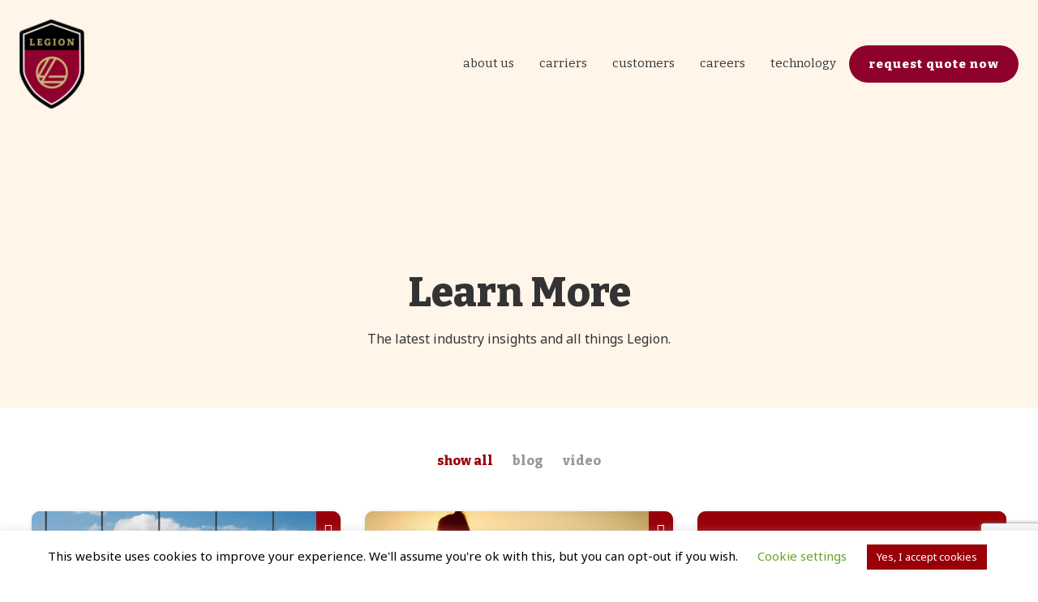

--- FILE ---
content_type: text/html; charset=UTF-8
request_url: https://jointhelegion.com/blog/page/6/
body_size: 12424
content:


<!DOCTYPE html><html lang="en-US"><head><meta charset="UTF-8" /><meta name="viewport" content="width=device-width" /><link media="all" href="https://jointhelegion.com/wp-content/cache/autoptimize/css/autoptimize_e1c09d54571186a4da374be8b654eb2f.css" rel="stylesheet"><title>Blog/Videos - Legion Logistics</title>  <script src="https://kit.fontawesome.com/2ed5e74862.js" crossorigin="anonymous"></script>  <script async src="https://www.googletagmanager.com/gtag/js?id=G-802M3N4JM8"></script> <script>window.dataLayer = window.dataLayer || []; function gtag(){dataLayer.push(arguments);} gtag('js', new Date()); gtag('config', 'G-802M3N4JM8');</script> <meta name='robots' content='index, follow, max-image-preview:large, max-snippet:-1, max-video-preview:-1' /><link rel="canonical" href="https://jointhelegion.com/blog/" /><meta property="og:locale" content="en_US" /><meta property="og:type" content="article" /><meta property="og:title" content="Blog/Videos - Legion Logistics" /><meta property="og:description" content="The latest industry insights and all things Legion." /><meta property="og:url" content="https://jointhelegion.com/blog/" /><meta property="og:site_name" content="Legion Logistics" /><meta property="article:modified_time" content="2019-11-22T01:36:46+00:00" /><meta name="twitter:card" content="summary_large_image" /> <script type="application/ld+json" class="yoast-schema-graph">{"@context":"https://schema.org","@graph":[{"@type":"WebPage","@id":"https://jointhelegion.com/blog/","url":"https://jointhelegion.com/blog/","name":"Blog/Videos - Legion Logistics","isPartOf":{"@id":"https://jointhelegion.com/#website"},"datePublished":"2019-10-29T02:01:54+00:00","dateModified":"2019-11-22T01:36:46+00:00","inLanguage":"en-US","potentialAction":[{"@type":"ReadAction","target":["https://jointhelegion.com/blog/"]}]},{"@type":"WebSite","@id":"https://jointhelegion.com/#website","url":"https://jointhelegion.com/","name":"Legion Logistics","description":"Join the Legion","publisher":{"@id":"https://jointhelegion.com/#organization"},"potentialAction":[{"@type":"SearchAction","target":{"@type":"EntryPoint","urlTemplate":"https://jointhelegion.com/?s={search_term_string}"},"query-input":{"@type":"PropertyValueSpecification","valueRequired":true,"valueName":"search_term_string"}}],"inLanguage":"en-US"},{"@type":"Organization","@id":"https://jointhelegion.com/#organization","name":"Legion Logistics","url":"https://jointhelegion.com/","logo":{"@type":"ImageObject","inLanguage":"en-US","@id":"https://jointhelegion.com/#/schema/logo/image/","url":"https://jointhelegion.com/wp-content/uploads/2022/07/transparent-logo.png","contentUrl":"https://jointhelegion.com/wp-content/uploads/2022/07/transparent-logo.png","width":500,"height":500,"caption":"Legion Logistics"},"image":{"@id":"https://jointhelegion.com/#/schema/logo/image/"}}]}</script> <link rel='dns-prefetch' href='//cdnjs.cloudflare.com' /><link rel="alternate" type="application/rss+xml" title="Legion Logistics &raquo; Feed" href="https://jointhelegion.com/feed/" /><link rel="alternate" type="application/rss+xml" title="Legion Logistics &raquo; Comments Feed" href="https://jointhelegion.com/comments/feed/" /><link rel="alternate" title="oEmbed (JSON)" type="application/json+oembed" href="https://jointhelegion.com/wp-json/oembed/1.0/embed?url=https%3A%2F%2Fjointhelegion.com%2Fblog%2F" /><link rel="alternate" title="oEmbed (XML)" type="text/xml+oembed" href="https://jointhelegion.com/wp-json/oembed/1.0/embed?url=https%3A%2F%2Fjointhelegion.com%2Fblog%2F&#038;format=xml" /><link rel='stylesheet' id='slick.carousel-css' href='https://cdnjs.cloudflare.com/ajax/libs/slick-carousel/1.9.0/slick.min.css?ver=1.9.0' type='text/css' media='all' /> <script type="text/javascript" src="https://jointhelegion.com/wp-includes/js/jquery/jquery.min.js?ver=3.7.1" id="jquery-core-js"></script> <script type="text/javascript" id="cookie-law-info-js-extra">var Cli_Data = {"nn_cookie_ids":[],"cookielist":[],"non_necessary_cookies":[],"ccpaEnabled":"","ccpaRegionBased":"","ccpaBarEnabled":"","strictlyEnabled":["necessary","obligatoire"],"ccpaType":"gdpr","js_blocking":"","custom_integration":"","triggerDomRefresh":"","secure_cookies":""};
var cli_cookiebar_settings = {"animate_speed_hide":"500","animate_speed_show":"500","background":"#FFF","border":"#b1a6a6c2","border_on":"","button_1_button_colour":"#990007","button_1_button_hover":"#7a0006","button_1_link_colour":"#fff","button_1_as_button":"1","button_1_new_win":"","button_2_button_colour":"#333","button_2_button_hover":"#292929","button_2_link_colour":"#444","button_2_as_button":"","button_2_hidebar":"","button_3_button_colour":"#000","button_3_button_hover":"#000000","button_3_link_colour":"#fff","button_3_as_button":"1","button_3_new_win":"","button_4_button_colour":"#000","button_4_button_hover":"#000000","button_4_link_colour":"#62a329","button_4_as_button":"","button_7_button_colour":"#61a229","button_7_button_hover":"#4e8221","button_7_link_colour":"#fff","button_7_as_button":"1","button_7_new_win":"","font_family":"inherit","header_fix":"","notify_animate_hide":"1","notify_animate_show":"","notify_div_id":"#cookie-law-info-bar","notify_position_horizontal":"right","notify_position_vertical":"bottom","scroll_close":"","scroll_close_reload":"","accept_close_reload":"","reject_close_reload":"","showagain_tab":"1","showagain_background":"#fff","showagain_border":"#000","showagain_div_id":"#cookie-law-info-again","showagain_x_position":"100px","text":"#000","show_once_yn":"","show_once":"10000","logging_on":"","as_popup":"","popup_overlay":"1","bar_heading_text":"","cookie_bar_as":"banner","popup_showagain_position":"bottom-right","widget_position":"left"};
var log_object = {"ajax_url":"https://jointhelegion.com/wp-admin/admin-ajax.php"};
//# sourceURL=cookie-law-info-js-extra</script> <link rel="https://api.w.org/" href="https://jointhelegion.com/wp-json/" /><link rel="alternate" title="JSON" type="application/json" href="https://jointhelegion.com/wp-json/wp/v2/pages/48" /><link rel="EditURI" type="application/rsd+xml" title="RSD" href="https://jointhelegion.com/xmlrpc.php?rsd" /><meta name="generator" content="WordPress 6.9" /><link rel='shortlink' href='https://jointhelegion.com/?p=48' /><link rel="icon" href="https://jointhelegion.com/wp-content/uploads/2022/07/transparent-logo-150x150.png" sizes="32x32" /><link rel="icon" href="https://jointhelegion.com/wp-content/uploads/2022/07/transparent-logo-300x300.png" sizes="192x192" /><link rel="apple-touch-icon" href="https://jointhelegion.com/wp-content/uploads/2022/07/transparent-logo-300x300.png" /><meta name="msapplication-TileImage" content="https://jointhelegion.com/wp-content/uploads/2022/07/transparent-logo-300x300.png" /><link rel='stylesheet' id='sow-image-default-8b5b6f678277-css' href='https://jointhelegion.com/wp-content/cache/autoptimize/css/autoptimize_single_7f4c754c6ac5064ff3f3b2ba15843852.css?ver=6.9' type='text/css' media='all' /><link rel='stylesheet' id='ballistix-responsive-menu-widget-default-d75171398898-css' href='https://jointhelegion.com/wp-content/cache/autoptimize/css/autoptimize_single_960e77e2bcf47dadc4767ed6541a2e19.css?ver=6.9' type='text/css' media='all' /><link rel='stylesheet' id='sow-image-default-8b5b6f678277-48-css' href='https://jointhelegion.com/wp-content/cache/autoptimize/css/autoptimize_single_8cf56ee15788776d76aa481d4cb7c90c.css?ver=6.9' type='text/css' media='all' /><link rel='stylesheet' id='fancybox-css' href='https://cdn.jsdelivr.net/gh/fancyapps/fancybox@3.5.7/dist/jquery.fancybox.min.css?ver=3.5.7' type='text/css' media='all' /><link rel='stylesheet' id='forminator-module-css-1623-css' href='https://jointhelegion.com/wp-content/cache/autoptimize/css/autoptimize_single_b2edbe4d22adfbf3f2cc14ab196d3e5e.css?ver=1732761569' type='text/css' media='all' /></head><body class="paged wp-singular page-template page-template-template page-template-page-no-title page-template-templatepage-no-title-php page page-id-48 wp-custom-logo paged-6 page-paged-6 wp-theme-_dash wp-child-theme-_ballistix _ballistix siteorigin-panels siteorigin-panels-before-js"> <!--[if lt IE 8]><p class="browserupgrade">You are using an <strong>outdated</strong> browser. Please <a href="http://browsehappy.com/">upgrade your browser</a> to improve your experience.</p><![endif]--><div id="site-wrap" class="hfeed"><header id="site-header" role="banner"><div class="container"><aside id="widget-header" role="complementary"><aside id="siteorigin-panels-builder-2" class="widget widget_siteorigin-panels-builder"><div id="pl-w62c771b7c5ed1"  class="panel-layout" ><div id="pg-w62c771b7c5ed1-0"  class="panel-grid panel-has-style" ><div class="sticky-on-scroll panel-row-style panel-row-style-for-w62c771b7c5ed1-0" ><div id="pgc-w62c771b7c5ed1-0-0"  class="panel-grid-cell" ><div id="panel-w62c771b7c5ed1-0-0-0" class="so-panel widget widget_sow-image panel-first-child panel-last-child" data-index="0" ><div 
 class="so-widget-sow-image so-widget-sow-image-default-8b5b6f678277" 
 ><div class="sow-image-container"> <a href="https://jointhelegion.com/"
 > <img 
 src="https://jointhelegion.com/wp-content/uploads/2022/07/Legion-logo-1-e1657237932855.png" width="80" height="110" sizes="(max-width: 80px) 100vw, 80px" title="Legion-logo" alt="" decoding="async" 		class="so-widget-image"/> </a></div></div></div></div><div id="pgc-w62c771b7c5ed1-0-1"  class="panel-grid-cell" ><div id="panel-w62c771b7c5ed1-0-1-0" class="so-panel widget widget_ballistix-responsive-menu-widget panel-first-child panel-last-child" data-index="1" ><div 
 class="so-widget-ballistix-responsive-menu-widget so-widget-ballistix-responsive-menu-widget-default-d75171398898" 
 ><button class="toggle-menu" data-toggle="toggle-menu" data-target="#main"><span>MENU</span></button><nav class="menu-main-container"><ul id="main" class="menu "><li id="menu-item-56" class="menu-item menu-item-type-post_type menu-item-object-page menu-item-56"><a href="https://jointhelegion.com/things-we-do-best/">About Us</a></li><li id="menu-item-58" class="menu-item menu-item-type-post_type menu-item-object-page menu-item-58"><a href="https://jointhelegion.com/carriers/">Carriers</a></li><li id="menu-item-57" class="menu-item menu-item-type-post_type menu-item-object-page menu-item-57"><a href="https://jointhelegion.com/customers/">Customers</a></li><li id="menu-item-1468" class="menu-item menu-item-type-custom menu-item-object-custom menu-item-1468"><a href="https://recruiting.paylocity.com/recruiting/jobs/All/65a6ed52-b782-4064-b4dc-9226bd1c3b89/171273---Legion-Logistics-LLC">Careers</a></li><li id="menu-item-1569" class="menu-item menu-item-type-post_type menu-item-object-page menu-item-1569"><a href="https://jointhelegion.com/technology/">Technology</a></li><li id="menu-item-1228" class="menu-button menu-item menu-item-type-custom menu-item-object-custom menu-item-1228"><a href="https://jointhelegion.com/contact/">Request Quote Now</a></li></ul></nav></div></div></div></div></div></div></aside></aside></div></header><main id="site-content"><div class="container"><div class="no-title"><section id="content-main" role="main"><article id="post-48" class="post-48 page type-page status-publish hentry"><section class="post-content"><div id="pl-48"  class="panel-layout" ><div id="pg-48-0"  class="panel-grid panel-has-style" ><div class="page-header siteorigin-panels-stretch panel-row-style panel-row-style-for-48-0" data-stretch-type="full" ><div id="pgc-48-0-0"  class="panel-grid-cell" ><div id="panel-48-0-0-0" class="so-panel widget widget_sow-image panel-first-child" data-index="0" ><div class="float-media-left panel-widget-style panel-widget-style-for-48-0-0-0" ><div 
 class="so-widget-sow-image so-widget-sow-image-default-8b5b6f678277-48" 
 ><div class="sow-image-container"> <img 
 src="https://jointhelegion.com/wp-content/uploads/2019/11/blog-map-pin.png" width="503" height="143" srcset="https://jointhelegion.com/wp-content/uploads/2019/11/blog-map-pin.png 503w, https://jointhelegion.com/wp-content/uploads/2019/11/blog-map-pin-300x85.png 300w" sizes="(max-width: 503px) 100vw, 503px" alt="" 		class="so-widget-image"/></div></div></div></div><div id="panel-48-0-0-1" class="so-panel widget widget_sow-editor panel-last-child" data-index="1" ><div 
 class="so-widget-sow-editor so-widget-sow-editor-base" 
 ><h3 class="widget-title">Learn More</h3><div class="siteorigin-widget-tinymce textwidget"><p>The latest industry insights and all things Legion.</p></div></div></div></div></div></div><div id="pg-48-1"  class="panel-grid panel-no-style" ><div id="pgc-48-1-0"  class="panel-grid-cell" ><div id="panel-48-1-0-0" class="so-panel widget widget_legion_blog_plugin_widget legion_blog_plugin_widget panel-first-child panel-last-child" data-index="2" ><div class="button-group filter-button-group"> <a href="#" class="active" data-filter="*">show all</a> <a href="#" data-filter=".blog">blog</a> <a href="#" data-filter=".video">video</a></div><div class="grid"><div class="grid-sizer"></div><div class="grid-item blog"><div class="wrap"><a class="thumbnail" style="background-image: url(https://jointhelegion.com/wp-content/uploads/2019/11/nah-im-good-pic.jpg);" href="https://jointhelegion.com/2018/03/01/nah-im-good/" title="Permalink to: Nah. I&#8217;m Good" rel="bookmark"></a><div class="content"><h5>Nah. I&#8217;m Good</h5><p>Last week, I got an interesting email from my M&#038;A guy. At Legion, we are planning to possibly acquire another company this year, so he has been sending us information on potential targets, etc. He’ll usually send a link to a website and ask us our first impressions of the company, and then go from …</p> <a class="permalink" href="https://jointhelegion.com/2018/03/01/nah-im-good/" title="Permalink to: Nah. I&#8217;m Good" rel="bookmark">Read More <i class="fas fa-chevron-right"></i></a></div></div></div><div class="grid-item blog"><div class="wrap"><a class="thumbnail" style="background-image: url(https://jointhelegion.com/wp-content/uploads/2019/11/what-comes-next.jpg);" href="https://jointhelegion.com/2018/01/17/what-comes-next/" title="Permalink to: What Comes Next?" rel="bookmark"></a><div class="content"><h5>What Comes Next?</h5><p>2017 was an amazing year. Legion executed a complete turnaround from the dark days of 2016 and found ourselves, in December, celebrating the best year we’ve ever had, by miles.   It was exhilarating. Tony and I were high-fiving daily, and also stopping to wonder at the company we’d created and how far we’d come …</p> <a class="permalink" href="https://jointhelegion.com/2018/01/17/what-comes-next/" title="Permalink to: What Comes Next?" rel="bookmark">Read More <i class="fas fa-chevron-right"></i></a></div></div></div><div class="grid-item blog"><div class="wrap"><a class="thumbnail" style="background-image: url(https://jointhelegion.com/wp-content/uploads/2019/11/legiontrack-2.png);" href="https://jointhelegion.com/2017/12/04/legion-logistics-llc-launches-legiontrack/" title="Permalink to: Legion Logistics, LLC Launches LegionTrack®" rel="bookmark"></a><div class="content"><h5>Legion Logistics, LLC Launches LegionTrack®</h5><p>FOR IMMEDIATE RELEASE Contact: Lacy Starling President and Fearless Leader lacy@jointhelegion.com (513) 532-6652 Legion Logistics Announces LegionTrack®   Florence, KY – Legion Logistics is excited to announce the launch of their new proprietary geo-location service, LegionTrack®, which uses driver’s cell phones to track all shipments in real time. Combined with their upcoming LegionEMS™ customer …</p> <a class="permalink" href="https://jointhelegion.com/2017/12/04/legion-logistics-llc-launches-legiontrack/" title="Permalink to: Legion Logistics, LLC Launches LegionTrack®" rel="bookmark">Read More <i class="fas fa-chevron-right"></i></a></div></div></div><div class="grid-item blog"><div class="wrap"><a class="thumbnail" style="background-image: url(https://jointhelegion.com/wp-content/uploads/2019/11/electric-1.jpg);" href="https://jointhelegion.com/2017/10/25/electric-lacy/" title="Permalink to: Electric Lacy" rel="bookmark"></a><div class="content"><h5>Electric Lacy</h5><p>Well, folks, I’m back. Back from California, back to work, back among the world of the connected.   I survived seven days of disconnection, and, more important, so did everyone else. No one even seemed to miss me that much. (Well, Catherine did, but that was because I was physically gone. She doesn’t message me…yet.) …</p> <a class="permalink" href="https://jointhelegion.com/2017/10/25/electric-lacy/" title="Permalink to: Electric Lacy" rel="bookmark">Read More <i class="fas fa-chevron-right"></i></a></div></div></div><div class="grid-item blog"><div class="wrap"><a class="thumbnail" style="background-image: url(https://jointhelegion.com/wp-content/uploads/2019/11/put-in-writing.jpg);" href="https://jointhelegion.com/2017/10/13/put-it-in-writing/" title="Permalink to: Put It In Writing" rel="bookmark"></a><div class="content"><h5>Put It In Writing</h5><p>Anyone in my class at UC, or in the classes in which I guest-lecture, or who works on my sales team, or frankly, who spends more than five minutes in my presence, knows what a fan I am of handwritten notes. I talk to everyone about how important it is to send handwritten notes, …</p> <a class="permalink" href="https://jointhelegion.com/2017/10/13/put-it-in-writing/" title="Permalink to: Put It In Writing" rel="bookmark">Read More <i class="fas fa-chevron-right"></i></a></div></div></div><div class="grid-item blog"><div class="wrap"><a class="thumbnail" style="background-image: url(https://jointhelegion.com/wp-content/uploads/2019/11/unplugged.jpg);" href="https://jointhelegion.com/2017/10/06/unplugged/" title="Permalink to: Unplugged" rel="bookmark"></a><div class="content"><h5>Unplugged</h5><p>Well, folks, I’m finally going to do it. I’m going to pull the plug. I was getting ready for bed last night, toothbrush in one hand, cell phone in the other, reading emails, smart watch on my wrist, buzzing with text and Facebook and Instagram notifications and I realized, this is madness. Unless I’m asleep …</p> <a class="permalink" href="https://jointhelegion.com/2017/10/06/unplugged/" title="Permalink to: Unplugged" rel="bookmark">Read More <i class="fas fa-chevron-right"></i></a></div></div></div><div class="grid-item blog"><div class="wrap"><a class="thumbnail" style="background-image: url(https://jointhelegion.com/wp-content/uploads/2019/11/anniversary-image-for-carousel-1024x512.jpg);" href="https://jointhelegion.com/2017/09/26/eight-years-and-counting/" title="Permalink to: Eight Years and Counting" rel="bookmark"></a><div class="content"><h5>Eight Years and Counting</h5><p>Eight years ago today, Legion Logistics was born. The date is stamped on our formation paperwork with the Commonwealth of Kentucky – like a midwife signing a birth certificate, Secretary of State Allison Lundergan Grimes declared us an official company on September 26, 2009. At that moment, Legion was really just a concept, not a …</p> <a class="permalink" href="https://jointhelegion.com/2017/09/26/eight-years-and-counting/" title="Permalink to: Eight Years and Counting" rel="bookmark">Read More <i class="fas fa-chevron-right"></i></a></div></div></div><div class="grid-item video"><div class="wrap"><a class="thumbnail" data-fancybox style="background-image: url(http://img.youtube.com/vi/j29A0-5bSrw/0.jpg);" href="https://youtu.be/j29A0-5bSrw" title="Watch Robert &#8211; Problem Solver Advice" rel="bookmark"></a><div class="content"><h5>Robert &#8211; Problem Solver Advice</h5><a data-fancybox class="permalink" href="https://youtu.be/j29A0-5bSrw" title="Watch Robert &#8211; Problem Solver Advice" rel="bookmark">Watch now <i class="fas fa-chevron-right"></i></a></div></div></div><div class="grid-item video"><div class="wrap"><a class="thumbnail" data-fancybox style="background-image: url(http://img.youtube.com/vi/iOCxyrWstoc/0.jpg);" href="https://youtu.be/iOCxyrWstoc" title="Watch Culture at Legion Logistics LLC" rel="bookmark"></a><div class="content"><h5>Culture at Legion Logistics LLC</h5><a data-fancybox class="permalink" href="https://youtu.be/iOCxyrWstoc" title="Watch Culture at Legion Logistics LLC" rel="bookmark">Watch now <i class="fas fa-chevron-right"></i></a></div></div></div></div><ul class="pagination"><li><a href='https://jointhelegion.com/blog/' class="inactive">1</a></li><li><a href='https://jointhelegion.com/blog/page/2/' class="inactive">2</a></li><li><a href='https://jointhelegion.com/blog/page/3/' class="inactive">3</a></li><li><a href='https://jointhelegion.com/blog/page/4/' class="inactive">4</a></li><li><a href='https://jointhelegion.com/blog/page/5/' class="inactive">5</a></li><li><span class="current">6</span></li><li><a href='https://jointhelegion.com/blog/page/7/' class="inactive">7</a></li><li><a href='https://jointhelegion.com/blog/page/8/' class="inactive">8</a></li></ul><div class="scroller-status"><div class="infinite-scroll-request loader-ellips"><div class="lds-ellipsis"><div></div><div></div><div></div><div></div></div></div><p class="infinite-scroll-last">End of content</p><p class="infinite-scroll-error">No more pages to load</p></div></div></div></div></div></section></article></section></div></div></main><footer id="site-footer" role="contentinfo"><div class="container"><aside id="widget-footer" role="complementary"><aside id="siteorigin-panels-builder-3" class="widget widget_siteorigin-panels-builder"><div id="pl-w67450fcb5ad9c"  class="panel-layout" ><div id="pg-w67450fcb5ad9c-0"  class="panel-grid panel-no-style" ><div id="pgc-w67450fcb5ad9c-0-0"  class="panel-grid-cell" ><div id="panel-w67450fcb5ad9c-0-0-0" class="so-panel widget widget_sow-editor panel-first-child" data-index="0" ><div class="form-wrap form-inline panel-widget-style panel-widget-style-for-w67450fcb5ad9c-0-0-0" ><div 
 class="so-widget-sow-editor so-widget-sow-editor-base" 
 ><h3 class="widget-title">Subscribe to our Monthly Freight Update</h3><div class="siteorigin-widget-tinymce textwidget"><div class="forminator-ui forminator-custom-form forminator-custom-form-1623   forminator_ajax" data-forminator-render="0" data-form="forminator-module-1623" data-uid="69773b4db2321"><br/></div><form
 id="forminator-module-1623"
 class="forminator-ui forminator-custom-form forminator-custom-form-1623   forminator_ajax"
 method="post"
 data-forminator-render="0"
 data-form-id="1623"
 data-color-option="theme" data-design="none" data-grid="open" style="display: none;"
 data-uid="69773b4db2321"
 ><div role="alert" aria-live="polite" class="forminator-response-message forminator-error" aria-hidden="true"></div><div class="forminator-row"><div id="name-2" class="forminator-field-name forminator-col forminator-col-12 "><div class="forminator-row forminator-no-margin" data-multiple="true"><div class="forminator-col forminator-col-md-6"><div class="forminator-field"><label for="forminator-field-first-name-2_69773b4db2321" id="forminator-field-first-name-2_69773b4db2321-label" class="forminator-label">First Name</label><input type="text" name="name-2-first-name" placeholder="" id="forminator-field-first-name-2_69773b4db2321" class="forminator-input" aria-required="false" data-multi="1" autocomplete="given-name" value="" /></div></div><div class="forminator-col forminator-col-md-6"><div class="forminator-field"><label for="forminator-field-last-name-2_69773b4db2321" id="forminator-field-last-name-2_69773b4db2321-label" class="forminator-label">Last Name</label><input type="text" name="name-2-last-name" placeholder="" id="forminator-field-last-name-2_69773b4db2321" class="forminator-input" aria-required="false" data-multi="1" autocomplete="family-name" value="" /></div></div></div></div></div><div class="forminator-row"><div id="email-1" class="forminator-field-email forminator-col forminator-col-12  has-bg-tuna"><div class="forminator-field"><label for="forminator-field-email-1_69773b4db2321" id="forminator-field-email-1_69773b4db2321-label" class="forminator-label">Email <span class="forminator-required">*</span></label><input type="email" name="email-1" value="" placeholder="" id="forminator-field-email-1_69773b4db2321" class="forminator-input forminator-email--field" data-required="true" aria-required="true" autocomplete="email" /></div></div></div><div class="forminator-row"><div id="phone-1" class="forminator-field-phone forminator-col forminator-col-12 "><div class="forminator-field"><label for="forminator-field-phone-1_69773b4db2321" id="forminator-field-phone-1_69773b4db2321-label" class="forminator-label">Phone</label><input type="text" name="phone-1" value="" placeholder="" id="forminator-field-phone-1_69773b4db2321" class="forminator-input forminator-field--phone" data-required="" aria-required="false" autocomplete="off" /></div></div></div><div class="forminator-row"><div id="captcha-1" class="forminator-field-captcha forminator-col forminator-col-12 "><div class="forminator-captcha-left forminator-g-recaptcha recaptcha-invisible" data-theme="light" data-badge="bottomright" data-sitekey="6Lc-TIoiAAAAALJByPOlOcaOyJyYkx-Bvw4MtuUG" data-size="invisible"></div></div></div><input type="hidden" name="referer_url" value="" /><div class="forminator-row forminator-row-last"><div class="forminator-col"><div class="forminator-field"><button class="forminator-button forminator-button-submit">Subscribe</button></div></div></div><input type="hidden" id="forminator_nonce" name="forminator_nonce" value="68cfb516b7" /><input type="hidden" name="_wp_http_referer" value="/blog/page/6/" /><input type="hidden" name="form_id" value="1623"><input type="hidden" name="page_id" value="1157"><input type="hidden" name="form_type" value="default"><input type="hidden" name="current_url" value="https://jointhelegion.com/2017/08/21/culture-at-legion-logistics-llc/"><input type="hidden" name="render_id" value="0"><input type="hidden" name="action" value="forminator_submit_form_custom-forms"></form></div></div></div></div><div id="panel-w67450fcb5ad9c-0-0-1" class="so-panel widget widget_sow-editor" data-index="1" ><div 
 class="so-widget-sow-editor so-widget-sow-editor-base" 
 ><div class="siteorigin-widget-tinymce textwidget"><ul class="list-social"><li><a href="https://www.facebook.com/LegionLogistics"><i class="fab fa-facebook-f" aria-hidden="true"></i></a></li><li><a href="https://www.twitter.com/legionlogistics"><i class="fab fa-twitter" aria-hidden="true"></i></a></li><li><a href="https://www.linkedin.com/company/legion-logistics-llc"><i class="fab fa-linkedin-in" aria-hidden="true"></i></a></li><li><a href="https://www.youtube.com/channel/UCt705J_Hs8uJjIY8R4h-CRQ"><i class="fab fa-youtube" aria-hidden="true"></i></a></li><li><a href="https://jointhelegion.com/?feed=rss2"><i class="fas fa-rss" aria-hidden="true"></i></a></li></ul><ul class="list-contact"><li><i class="fa-solid fa-phone"></i> (859)-384-1726</li><li><i class="fa-solid fa-location-dot"></i> 1 Levee Way Suite 3100 Newport, KY 41071</li></ul></div></div></div><div id="panel-w67450fcb5ad9c-0-0-2" class="so-panel widget widget_sow-editor panel-last-child" data-index="2" ><div 
 class="so-widget-sow-editor so-widget-sow-editor-base" 
 ><div class="siteorigin-widget-tinymce textwidget"><p style="text-align: right;"><a href="https://jointhelegion.com/privacy-policy/">Terms and Privacy</a> | © 2019 Legion Logistics, LLC ®</p></div></div></div></div></div></div></aside></aside></div></footer></div> <script type="speculationrules">{"prefetch":[{"source":"document","where":{"and":[{"href_matches":"/*"},{"not":{"href_matches":["/wp-*.php","/wp-admin/*","/wp-content/uploads/*","/wp-content/*","/wp-content/plugins/*","/wp-content/themes/_ballistix/*","/wp-content/themes/_dash/*","/*\\?(.+)"]}},{"not":{"selector_matches":"a[rel~=\"nofollow\"]"}},{"not":{"selector_matches":".no-prefetch, .no-prefetch a"}}]},"eagerness":"conservative"}]}</script> <div id="cookie-law-info-bar" data-nosnippet="true"><span>This website uses cookies to improve your experience. We'll assume you're ok with this, but you can opt-out if you wish. <a role='button' class="cli_settings_button" style="margin:5px 20px 5px 20px">Cookie settings</a><a role='button' data-cli_action="accept" id="cookie_action_close_header" class="medium cli-plugin-button cli-plugin-main-button cookie_action_close_header cli_action_button wt-cli-accept-btn" style="margin:5px">Yes, I accept cookies</a></span></div><div id="cookie-law-info-again" data-nosnippet="true"><span id="cookie_hdr_showagain">Privacy &amp; Cookies Policy</span></div><div class="cli-modal" data-nosnippet="true" id="cliSettingsPopup" tabindex="-1" role="dialog" aria-labelledby="cliSettingsPopup" aria-hidden="true"><div class="cli-modal-dialog" role="document"><div class="cli-modal-content cli-bar-popup"> <button type="button" class="cli-modal-close" id="cliModalClose"> <svg class="" viewBox="0 0 24 24"><path d="M19 6.41l-1.41-1.41-5.59 5.59-5.59-5.59-1.41 1.41 5.59 5.59-5.59 5.59 1.41 1.41 5.59-5.59 5.59 5.59 1.41-1.41-5.59-5.59z"></path><path d="M0 0h24v24h-24z" fill="none"></path></svg> <span class="wt-cli-sr-only">Close</span> </button><div class="cli-modal-body"><div class="cli-container-fluid cli-tab-container"><div class="cli-row"><div class="cli-col-12 cli-align-items-stretch cli-px-0"><div class="cli-privacy-overview"><h4>Privacy Overview</h4><div class="cli-privacy-content"><div class="cli-privacy-content-text">This website uses cookies to improve your experience while you navigate through the website. Out of these cookies, the cookies that are categorized as necessary are stored on your browser as they are essential for the working of basic functionalities of the website. We also use third-party cookies that help us analyze and understand how you use this website. These cookies will be stored in your browser only with your consent. You also have the option to opt-out of these cookies. But opting out of some of these cookies may have an effect on your browsing experience.</div></div> <a class="cli-privacy-readmore" aria-label="Show more" role="button" data-readmore-text="Show more" data-readless-text="Show less"></a></div></div><div class="cli-col-12 cli-align-items-stretch cli-px-0 cli-tab-section-container"><div class="cli-tab-section"><div class="cli-tab-header"> <a role="button" tabindex="0" class="cli-nav-link cli-settings-mobile" data-target="necessary" data-toggle="cli-toggle-tab"> Necessary </a><div class="wt-cli-necessary-checkbox"> <input type="checkbox" class="cli-user-preference-checkbox"  id="wt-cli-checkbox-necessary" data-id="checkbox-necessary" checked="checked"  /> <label class="form-check-label" for="wt-cli-checkbox-necessary">Necessary</label></div> <span class="cli-necessary-caption">Always Enabled</span></div><div class="cli-tab-content"><div class="cli-tab-pane cli-fade" data-id="necessary"><div class="wt-cli-cookie-description"> Necessary cookies are absolutely essential for the website to function properly. This category only includes cookies that ensures basic functionalities and security features of the website. These cookies do not store any personal information.</div></div></div></div><div class="cli-tab-section"><div class="cli-tab-header"> <a role="button" tabindex="0" class="cli-nav-link cli-settings-mobile" data-target="non-necessary" data-toggle="cli-toggle-tab"> Non-necessary </a><div class="cli-switch"> <input type="checkbox" id="wt-cli-checkbox-non-necessary" class="cli-user-preference-checkbox"  data-id="checkbox-non-necessary" checked='checked' /> <label for="wt-cli-checkbox-non-necessary" class="cli-slider" data-cli-enable="Enabled" data-cli-disable="Disabled"><span class="wt-cli-sr-only">Non-necessary</span></label></div></div><div class="cli-tab-content"><div class="cli-tab-pane cli-fade" data-id="non-necessary"><div class="wt-cli-cookie-description"> Any cookies that may not be particularly necessary for the website to function and is used specifically to collect user personal data via analytics, ads, other embedded contents are termed as non-necessary cookies. It is mandatory to procure user consent prior to running these cookies on your website.</div></div></div></div></div></div></div></div><div class="cli-modal-footer"><div class="wt-cli-element cli-container-fluid cli-tab-container"><div class="cli-row"><div class="cli-col-12 cli-align-items-stretch cli-px-0"><div class="cli-tab-footer wt-cli-privacy-overview-actions"> <a id="wt-cli-privacy-save-btn" role="button" tabindex="0" data-cli-action="accept" class="wt-cli-privacy-btn cli_setting_save_button wt-cli-privacy-accept-btn cli-btn">SAVE &amp; ACCEPT</a></div></div></div></div></div></div></div></div><div class="cli-modal-backdrop cli-fade cli-settings-overlay"></div><div class="cli-modal-backdrop cli-fade cli-popupbar-overlay"></div>  <script type="text/javascript" >function wpmautic_send(){
			if ('undefined' === typeof mt) {
				if (console !== undefined) {
					console.warn('WPMautic: mt not defined. Did you load mtc.js ?');
				}
				return false;
			}
			// Add the mt('send', 'pageview') script with optional tracking attributes.
			mt('send', 'pageview');
		}

			(function(w,d,t,u,n,a,m){w['MauticTrackingObject']=n;
			w[n]=w[n]||function(){(w[n].q=w[n].q||[]).push(arguments)},a=d.createElement(t),
			m=d.getElementsByTagName(t)[0];a.async=1;a.src=u;m.parentNode.insertBefore(a,m)
		})(window,document,'script','https://info.jointhelegion.com/mtc.js','mt');

		wpmautic_send();</script> <script type="text/javascript" src="https://cdnjs.cloudflare.com/ajax/libs/slick-carousel/1.9.0/slick.min.js?ver=1.9.0" id="slick.carousel-js"></script> <script type="text/javascript" id="siteorigin-panels-front-styles-js-extra">var panelsStyles = {"fullContainer":"body","stretchRows":"1"};
//# sourceURL=siteorigin-panels-front-styles-js-extra</script> <script type="text/javascript" src="https://cdnjs.cloudflare.com/ajax/libs/jquery.isotope/3.0.6/isotope.pkgd.min.js?ver=3.0.6" id="isotope-js"></script> <script type="text/javascript" src="https://cdnjs.cloudflare.com/ajax/libs/jquery-infinitescroll/3.0.6/infinite-scroll.pkgd.min.js?ver=3.0.6" id="infinite-scroll-js"></script> <script type="text/javascript" src="https://cdn.jsdelivr.net/gh/fancyapps/fancybox@3.5.7/dist/jquery.fancybox.min.js?ver=3.5.7" id="fancybox-js"></script> <script type="text/javascript" id="forminator-front-scripts-js-extra">var ForminatorFront = {"ajaxUrl":"https://jointhelegion.com/wp-admin/admin-ajax.php","cform":{"processing":"Submitting form, please wait","error":"An error occurred while processing the form. Please try again","upload_error":"An upload error occurred while processing the form. Please try again","pagination_prev":"Previous","pagination_next":"Next","pagination_go":"Submit","gateway":{"processing":"Processing payment, please wait","paid":"Success! Payment confirmed. Submitting form, please wait","error":"Error! Something went wrong when verifying the payment"},"captcha_error":"Invalid CAPTCHA","no_file_chosen":"No file chosen","intlTelInput_utils_script":"https://jointhelegion.com/wp-content/plugins/forminator/assets/js/library/intlTelInputUtils.js","process_error":"Please try again","payment_failed":"Payment failed. Please try again.","payment_cancelled":"Payment was cancelled"},"poll":{"processing":"Submitting vote, please wait","error":"An error occurred saving the vote. Please try again"},"quiz":{"view_results":"View Results"},"select2":{"load_more":"Loading more results\u2026","no_result_found":"No results found","searching":"Searching\u2026","loaded_error":"The results could not be loaded."}};
//# sourceURL=forminator-front-scripts-js-extra</script> <script type="text/javascript" src="https://www.google.com/recaptcha/api.js?hl=en_US&amp;onload=forminator_render_captcha&amp;render=explicit&amp;ver=1.49.2" id="forminator-google-recaptcha-js"></script> <script id="wp-emoji-settings" type="application/json">{"baseUrl":"https://s.w.org/images/core/emoji/17.0.2/72x72/","ext":".png","svgUrl":"https://s.w.org/images/core/emoji/17.0.2/svg/","svgExt":".svg","source":{"concatemoji":"https://jointhelegion.com/wp-includes/js/wp-emoji-release.min.js?ver=6.9"}}</script> <script type="module">/*! This file is auto-generated */
const a=JSON.parse(document.getElementById("wp-emoji-settings").textContent),o=(window._wpemojiSettings=a,"wpEmojiSettingsSupports"),s=["flag","emoji"];function i(e){try{var t={supportTests:e,timestamp:(new Date).valueOf()};sessionStorage.setItem(o,JSON.stringify(t))}catch(e){}}function c(e,t,n){e.clearRect(0,0,e.canvas.width,e.canvas.height),e.fillText(t,0,0);t=new Uint32Array(e.getImageData(0,0,e.canvas.width,e.canvas.height).data);e.clearRect(0,0,e.canvas.width,e.canvas.height),e.fillText(n,0,0);const a=new Uint32Array(e.getImageData(0,0,e.canvas.width,e.canvas.height).data);return t.every((e,t)=>e===a[t])}function p(e,t){e.clearRect(0,0,e.canvas.width,e.canvas.height),e.fillText(t,0,0);var n=e.getImageData(16,16,1,1);for(let e=0;e<n.data.length;e++)if(0!==n.data[e])return!1;return!0}function u(e,t,n,a){switch(t){case"flag":return n(e,"\ud83c\udff3\ufe0f\u200d\u26a7\ufe0f","\ud83c\udff3\ufe0f\u200b\u26a7\ufe0f")?!1:!n(e,"\ud83c\udde8\ud83c\uddf6","\ud83c\udde8\u200b\ud83c\uddf6")&&!n(e,"\ud83c\udff4\udb40\udc67\udb40\udc62\udb40\udc65\udb40\udc6e\udb40\udc67\udb40\udc7f","\ud83c\udff4\u200b\udb40\udc67\u200b\udb40\udc62\u200b\udb40\udc65\u200b\udb40\udc6e\u200b\udb40\udc67\u200b\udb40\udc7f");case"emoji":return!a(e,"\ud83e\u1fac8")}return!1}function f(e,t,n,a){let r;const o=(r="undefined"!=typeof WorkerGlobalScope&&self instanceof WorkerGlobalScope?new OffscreenCanvas(300,150):document.createElement("canvas")).getContext("2d",{willReadFrequently:!0}),s=(o.textBaseline="top",o.font="600 32px Arial",{});return e.forEach(e=>{s[e]=t(o,e,n,a)}),s}function r(e){var t=document.createElement("script");t.src=e,t.defer=!0,document.head.appendChild(t)}a.supports={everything:!0,everythingExceptFlag:!0},new Promise(t=>{let n=function(){try{var e=JSON.parse(sessionStorage.getItem(o));if("object"==typeof e&&"number"==typeof e.timestamp&&(new Date).valueOf()<e.timestamp+604800&&"object"==typeof e.supportTests)return e.supportTests}catch(e){}return null}();if(!n){if("undefined"!=typeof Worker&&"undefined"!=typeof OffscreenCanvas&&"undefined"!=typeof URL&&URL.createObjectURL&&"undefined"!=typeof Blob)try{var e="postMessage("+f.toString()+"("+[JSON.stringify(s),u.toString(),c.toString(),p.toString()].join(",")+"));",a=new Blob([e],{type:"text/javascript"});const r=new Worker(URL.createObjectURL(a),{name:"wpTestEmojiSupports"});return void(r.onmessage=e=>{i(n=e.data),r.terminate(),t(n)})}catch(e){}i(n=f(s,u,c,p))}t(n)}).then(e=>{for(const n in e)a.supports[n]=e[n],a.supports.everything=a.supports.everything&&a.supports[n],"flag"!==n&&(a.supports.everythingExceptFlag=a.supports.everythingExceptFlag&&a.supports[n]);var t;a.supports.everythingExceptFlag=a.supports.everythingExceptFlag&&!a.supports.flag,a.supports.everything||((t=a.source||{}).concatemoji?r(t.concatemoji):t.wpemoji&&t.twemoji&&(r(t.twemoji),r(t.wpemoji)))});
//# sourceURL=https://jointhelegion.com/wp-includes/js/wp-emoji-loader.min.js</script>  <script id="vtag-ai-js" async src="https://r2.leadsy.ai/tag.js" data-pid="10Ba14wsFsjIgYiWo" data-version="062024"></script> <script>document.body.className = document.body.className.replace("siteorigin-panels-before-js","");</script><script type="text/javascript">jQuery(function() {jQuery.ajax({url: 'https://jointhelegion.com/wp-admin/admin-ajax.php',type: "POST",data: {action: "forminator_get_nonce",form_id: "1623",},success: function (response) {jQuery('#forminator-module-1623 #forminator_nonce').val( response.data );}});})</script> <script type="text/javascript">jQuery(function () {
				window.Forminator_Cform_Paginations = window.Forminator_Cform_Paginations || [];
								window.Forminator_Cform_Paginations[1623] =
						{"has-pagination":false,"pagination-header-design":"show","pagination-header":"nav","last-steps":"Finish","last-previous":"Previous","pagination-labels":"default","has-paypal":false,"progress-bar-type":"progress","page-number-text":"Page %1$s of %2$s"};

				var runForminatorFront = function () {
					jQuery('#forminator-module-1623[data-forminator-render="0"]')
						.forminatorFront({"form_type":"custom-form","inline_validation":true,"print_value":false,"rules":"\"email-1\": {\n\"required\": true,\"emailWP\": true,},\n\"phone-1\": {},","messages":"\"email-1\": {\n\"required\": \"This field is required. Please input a valid email.\",\n\"emailWP\": \"This is not a valid email.\",\n\"email\": \"This is not a valid email.\",\n},\n\"phone-1\": {\n\"phone\": \"Please enter a valid phone number.\",\n},\n","conditions":{"fields":[],"relations":{"name-2":[],"email-1":[],"phone-1":[],"captcha-1":[],"submit":[]}},"calendar":"{\"days\":[\"Su\",\"Mo\",\"Tu\",\"We\",\"Th\",\"Fr\",\"Sa\"],\"months\":[\"Jan\",\"Feb\",\"Mar\",\"Apr\",\"May\",\"Jun\",\"Jul\",\"Aug\",\"Sep\",\"Oct\",\"Nov\",\"Dec\"]}","paypal_config":{"live_id":"","sandbox_id":"","redirect_url":"https:\/\/jointhelegion.com\/blog\/page\/6","form_id":1623},"forminator_fields":["address","calculation","captcha","consent","currency","custom","date","email","gdprcheckbox","group","hidden","html","checkbox","name","number","page-break","password","paypal","phone","postdata","radio","rating","section","select","slider","stripe-ocs","stripe","text","textarea","time","upload","url"],"general_messages":{"calculation_error":"Failed to calculate field.","payment_require_ssl_error":"SSL required to submit this form, please check your URL.","payment_require_amount_error":"PayPal amount must be greater than 0.","form_has_error":"Please correct the errors before submission."},"payment_require_ssl":false,"has_loader":true,"loader_label":"Submitting...","calcs_memoize_time":300,"is_reset_enabled":true,"has_stripe":false,"has_paypal":false,"submit_button_class":""});
				}

				if (window.elementorFrontend) {
					if (typeof elementorFrontend.hooks !== "undefined") {
						elementorFrontend.hooks.addAction('frontend/element_ready/global', function () {
							runForminatorFront();
						});
					}
				} else {
					runForminatorFront();
				}

										if (typeof ForminatorValidationErrors !== 'undefined') {
					var forminatorFrontSubmit = jQuery(ForminatorValidationErrors.selector).data('forminatorFrontSubmit');
					if (typeof forminatorFrontSubmit !== 'undefined') {
						forminatorFrontSubmit.show_messages(ForminatorValidationErrors.errors);
					}
				}
				if (typeof ForminatorFormHider !== 'undefined') {
					var forminatorFront = jQuery(ForminatorFormHider.selector).data('forminatorFront');
					if (typeof forminatorFront !== 'undefined') {
						jQuery(forminatorFront.forminator_selector).find('.forminator-row').hide();
						jQuery(forminatorFront.forminator_selector).find('.forminator-pagination-steps').hide();
						jQuery(forminatorFront.forminator_selector).find('.forminator-pagination-footer').hide();
					}
				}
			});</script>  <script defer src="https://jointhelegion.com/wp-content/cache/autoptimize/js/autoptimize_b61e09bc0e216321856c42c91796962c.js"></script></body></html>

--- FILE ---
content_type: text/html; charset=utf-8
request_url: https://www.google.com/recaptcha/api2/anchor?ar=1&k=6Lc-TIoiAAAAALJByPOlOcaOyJyYkx-Bvw4MtuUG&co=aHR0cHM6Ly9qb2ludGhlbGVnaW9uLmNvbTo0NDM.&hl=en&v=PoyoqOPhxBO7pBk68S4YbpHZ&theme=light&size=invisible&badge=bottomright&anchor-ms=20000&execute-ms=30000&cb=ir9jamkqux
body_size: 48713
content:
<!DOCTYPE HTML><html dir="ltr" lang="en"><head><meta http-equiv="Content-Type" content="text/html; charset=UTF-8">
<meta http-equiv="X-UA-Compatible" content="IE=edge">
<title>reCAPTCHA</title>
<style type="text/css">
/* cyrillic-ext */
@font-face {
  font-family: 'Roboto';
  font-style: normal;
  font-weight: 400;
  font-stretch: 100%;
  src: url(//fonts.gstatic.com/s/roboto/v48/KFO7CnqEu92Fr1ME7kSn66aGLdTylUAMa3GUBHMdazTgWw.woff2) format('woff2');
  unicode-range: U+0460-052F, U+1C80-1C8A, U+20B4, U+2DE0-2DFF, U+A640-A69F, U+FE2E-FE2F;
}
/* cyrillic */
@font-face {
  font-family: 'Roboto';
  font-style: normal;
  font-weight: 400;
  font-stretch: 100%;
  src: url(//fonts.gstatic.com/s/roboto/v48/KFO7CnqEu92Fr1ME7kSn66aGLdTylUAMa3iUBHMdazTgWw.woff2) format('woff2');
  unicode-range: U+0301, U+0400-045F, U+0490-0491, U+04B0-04B1, U+2116;
}
/* greek-ext */
@font-face {
  font-family: 'Roboto';
  font-style: normal;
  font-weight: 400;
  font-stretch: 100%;
  src: url(//fonts.gstatic.com/s/roboto/v48/KFO7CnqEu92Fr1ME7kSn66aGLdTylUAMa3CUBHMdazTgWw.woff2) format('woff2');
  unicode-range: U+1F00-1FFF;
}
/* greek */
@font-face {
  font-family: 'Roboto';
  font-style: normal;
  font-weight: 400;
  font-stretch: 100%;
  src: url(//fonts.gstatic.com/s/roboto/v48/KFO7CnqEu92Fr1ME7kSn66aGLdTylUAMa3-UBHMdazTgWw.woff2) format('woff2');
  unicode-range: U+0370-0377, U+037A-037F, U+0384-038A, U+038C, U+038E-03A1, U+03A3-03FF;
}
/* math */
@font-face {
  font-family: 'Roboto';
  font-style: normal;
  font-weight: 400;
  font-stretch: 100%;
  src: url(//fonts.gstatic.com/s/roboto/v48/KFO7CnqEu92Fr1ME7kSn66aGLdTylUAMawCUBHMdazTgWw.woff2) format('woff2');
  unicode-range: U+0302-0303, U+0305, U+0307-0308, U+0310, U+0312, U+0315, U+031A, U+0326-0327, U+032C, U+032F-0330, U+0332-0333, U+0338, U+033A, U+0346, U+034D, U+0391-03A1, U+03A3-03A9, U+03B1-03C9, U+03D1, U+03D5-03D6, U+03F0-03F1, U+03F4-03F5, U+2016-2017, U+2034-2038, U+203C, U+2040, U+2043, U+2047, U+2050, U+2057, U+205F, U+2070-2071, U+2074-208E, U+2090-209C, U+20D0-20DC, U+20E1, U+20E5-20EF, U+2100-2112, U+2114-2115, U+2117-2121, U+2123-214F, U+2190, U+2192, U+2194-21AE, U+21B0-21E5, U+21F1-21F2, U+21F4-2211, U+2213-2214, U+2216-22FF, U+2308-230B, U+2310, U+2319, U+231C-2321, U+2336-237A, U+237C, U+2395, U+239B-23B7, U+23D0, U+23DC-23E1, U+2474-2475, U+25AF, U+25B3, U+25B7, U+25BD, U+25C1, U+25CA, U+25CC, U+25FB, U+266D-266F, U+27C0-27FF, U+2900-2AFF, U+2B0E-2B11, U+2B30-2B4C, U+2BFE, U+3030, U+FF5B, U+FF5D, U+1D400-1D7FF, U+1EE00-1EEFF;
}
/* symbols */
@font-face {
  font-family: 'Roboto';
  font-style: normal;
  font-weight: 400;
  font-stretch: 100%;
  src: url(//fonts.gstatic.com/s/roboto/v48/KFO7CnqEu92Fr1ME7kSn66aGLdTylUAMaxKUBHMdazTgWw.woff2) format('woff2');
  unicode-range: U+0001-000C, U+000E-001F, U+007F-009F, U+20DD-20E0, U+20E2-20E4, U+2150-218F, U+2190, U+2192, U+2194-2199, U+21AF, U+21E6-21F0, U+21F3, U+2218-2219, U+2299, U+22C4-22C6, U+2300-243F, U+2440-244A, U+2460-24FF, U+25A0-27BF, U+2800-28FF, U+2921-2922, U+2981, U+29BF, U+29EB, U+2B00-2BFF, U+4DC0-4DFF, U+FFF9-FFFB, U+10140-1018E, U+10190-1019C, U+101A0, U+101D0-101FD, U+102E0-102FB, U+10E60-10E7E, U+1D2C0-1D2D3, U+1D2E0-1D37F, U+1F000-1F0FF, U+1F100-1F1AD, U+1F1E6-1F1FF, U+1F30D-1F30F, U+1F315, U+1F31C, U+1F31E, U+1F320-1F32C, U+1F336, U+1F378, U+1F37D, U+1F382, U+1F393-1F39F, U+1F3A7-1F3A8, U+1F3AC-1F3AF, U+1F3C2, U+1F3C4-1F3C6, U+1F3CA-1F3CE, U+1F3D4-1F3E0, U+1F3ED, U+1F3F1-1F3F3, U+1F3F5-1F3F7, U+1F408, U+1F415, U+1F41F, U+1F426, U+1F43F, U+1F441-1F442, U+1F444, U+1F446-1F449, U+1F44C-1F44E, U+1F453, U+1F46A, U+1F47D, U+1F4A3, U+1F4B0, U+1F4B3, U+1F4B9, U+1F4BB, U+1F4BF, U+1F4C8-1F4CB, U+1F4D6, U+1F4DA, U+1F4DF, U+1F4E3-1F4E6, U+1F4EA-1F4ED, U+1F4F7, U+1F4F9-1F4FB, U+1F4FD-1F4FE, U+1F503, U+1F507-1F50B, U+1F50D, U+1F512-1F513, U+1F53E-1F54A, U+1F54F-1F5FA, U+1F610, U+1F650-1F67F, U+1F687, U+1F68D, U+1F691, U+1F694, U+1F698, U+1F6AD, U+1F6B2, U+1F6B9-1F6BA, U+1F6BC, U+1F6C6-1F6CF, U+1F6D3-1F6D7, U+1F6E0-1F6EA, U+1F6F0-1F6F3, U+1F6F7-1F6FC, U+1F700-1F7FF, U+1F800-1F80B, U+1F810-1F847, U+1F850-1F859, U+1F860-1F887, U+1F890-1F8AD, U+1F8B0-1F8BB, U+1F8C0-1F8C1, U+1F900-1F90B, U+1F93B, U+1F946, U+1F984, U+1F996, U+1F9E9, U+1FA00-1FA6F, U+1FA70-1FA7C, U+1FA80-1FA89, U+1FA8F-1FAC6, U+1FACE-1FADC, U+1FADF-1FAE9, U+1FAF0-1FAF8, U+1FB00-1FBFF;
}
/* vietnamese */
@font-face {
  font-family: 'Roboto';
  font-style: normal;
  font-weight: 400;
  font-stretch: 100%;
  src: url(//fonts.gstatic.com/s/roboto/v48/KFO7CnqEu92Fr1ME7kSn66aGLdTylUAMa3OUBHMdazTgWw.woff2) format('woff2');
  unicode-range: U+0102-0103, U+0110-0111, U+0128-0129, U+0168-0169, U+01A0-01A1, U+01AF-01B0, U+0300-0301, U+0303-0304, U+0308-0309, U+0323, U+0329, U+1EA0-1EF9, U+20AB;
}
/* latin-ext */
@font-face {
  font-family: 'Roboto';
  font-style: normal;
  font-weight: 400;
  font-stretch: 100%;
  src: url(//fonts.gstatic.com/s/roboto/v48/KFO7CnqEu92Fr1ME7kSn66aGLdTylUAMa3KUBHMdazTgWw.woff2) format('woff2');
  unicode-range: U+0100-02BA, U+02BD-02C5, U+02C7-02CC, U+02CE-02D7, U+02DD-02FF, U+0304, U+0308, U+0329, U+1D00-1DBF, U+1E00-1E9F, U+1EF2-1EFF, U+2020, U+20A0-20AB, U+20AD-20C0, U+2113, U+2C60-2C7F, U+A720-A7FF;
}
/* latin */
@font-face {
  font-family: 'Roboto';
  font-style: normal;
  font-weight: 400;
  font-stretch: 100%;
  src: url(//fonts.gstatic.com/s/roboto/v48/KFO7CnqEu92Fr1ME7kSn66aGLdTylUAMa3yUBHMdazQ.woff2) format('woff2');
  unicode-range: U+0000-00FF, U+0131, U+0152-0153, U+02BB-02BC, U+02C6, U+02DA, U+02DC, U+0304, U+0308, U+0329, U+2000-206F, U+20AC, U+2122, U+2191, U+2193, U+2212, U+2215, U+FEFF, U+FFFD;
}
/* cyrillic-ext */
@font-face {
  font-family: 'Roboto';
  font-style: normal;
  font-weight: 500;
  font-stretch: 100%;
  src: url(//fonts.gstatic.com/s/roboto/v48/KFO7CnqEu92Fr1ME7kSn66aGLdTylUAMa3GUBHMdazTgWw.woff2) format('woff2');
  unicode-range: U+0460-052F, U+1C80-1C8A, U+20B4, U+2DE0-2DFF, U+A640-A69F, U+FE2E-FE2F;
}
/* cyrillic */
@font-face {
  font-family: 'Roboto';
  font-style: normal;
  font-weight: 500;
  font-stretch: 100%;
  src: url(//fonts.gstatic.com/s/roboto/v48/KFO7CnqEu92Fr1ME7kSn66aGLdTylUAMa3iUBHMdazTgWw.woff2) format('woff2');
  unicode-range: U+0301, U+0400-045F, U+0490-0491, U+04B0-04B1, U+2116;
}
/* greek-ext */
@font-face {
  font-family: 'Roboto';
  font-style: normal;
  font-weight: 500;
  font-stretch: 100%;
  src: url(//fonts.gstatic.com/s/roboto/v48/KFO7CnqEu92Fr1ME7kSn66aGLdTylUAMa3CUBHMdazTgWw.woff2) format('woff2');
  unicode-range: U+1F00-1FFF;
}
/* greek */
@font-face {
  font-family: 'Roboto';
  font-style: normal;
  font-weight: 500;
  font-stretch: 100%;
  src: url(//fonts.gstatic.com/s/roboto/v48/KFO7CnqEu92Fr1ME7kSn66aGLdTylUAMa3-UBHMdazTgWw.woff2) format('woff2');
  unicode-range: U+0370-0377, U+037A-037F, U+0384-038A, U+038C, U+038E-03A1, U+03A3-03FF;
}
/* math */
@font-face {
  font-family: 'Roboto';
  font-style: normal;
  font-weight: 500;
  font-stretch: 100%;
  src: url(//fonts.gstatic.com/s/roboto/v48/KFO7CnqEu92Fr1ME7kSn66aGLdTylUAMawCUBHMdazTgWw.woff2) format('woff2');
  unicode-range: U+0302-0303, U+0305, U+0307-0308, U+0310, U+0312, U+0315, U+031A, U+0326-0327, U+032C, U+032F-0330, U+0332-0333, U+0338, U+033A, U+0346, U+034D, U+0391-03A1, U+03A3-03A9, U+03B1-03C9, U+03D1, U+03D5-03D6, U+03F0-03F1, U+03F4-03F5, U+2016-2017, U+2034-2038, U+203C, U+2040, U+2043, U+2047, U+2050, U+2057, U+205F, U+2070-2071, U+2074-208E, U+2090-209C, U+20D0-20DC, U+20E1, U+20E5-20EF, U+2100-2112, U+2114-2115, U+2117-2121, U+2123-214F, U+2190, U+2192, U+2194-21AE, U+21B0-21E5, U+21F1-21F2, U+21F4-2211, U+2213-2214, U+2216-22FF, U+2308-230B, U+2310, U+2319, U+231C-2321, U+2336-237A, U+237C, U+2395, U+239B-23B7, U+23D0, U+23DC-23E1, U+2474-2475, U+25AF, U+25B3, U+25B7, U+25BD, U+25C1, U+25CA, U+25CC, U+25FB, U+266D-266F, U+27C0-27FF, U+2900-2AFF, U+2B0E-2B11, U+2B30-2B4C, U+2BFE, U+3030, U+FF5B, U+FF5D, U+1D400-1D7FF, U+1EE00-1EEFF;
}
/* symbols */
@font-face {
  font-family: 'Roboto';
  font-style: normal;
  font-weight: 500;
  font-stretch: 100%;
  src: url(//fonts.gstatic.com/s/roboto/v48/KFO7CnqEu92Fr1ME7kSn66aGLdTylUAMaxKUBHMdazTgWw.woff2) format('woff2');
  unicode-range: U+0001-000C, U+000E-001F, U+007F-009F, U+20DD-20E0, U+20E2-20E4, U+2150-218F, U+2190, U+2192, U+2194-2199, U+21AF, U+21E6-21F0, U+21F3, U+2218-2219, U+2299, U+22C4-22C6, U+2300-243F, U+2440-244A, U+2460-24FF, U+25A0-27BF, U+2800-28FF, U+2921-2922, U+2981, U+29BF, U+29EB, U+2B00-2BFF, U+4DC0-4DFF, U+FFF9-FFFB, U+10140-1018E, U+10190-1019C, U+101A0, U+101D0-101FD, U+102E0-102FB, U+10E60-10E7E, U+1D2C0-1D2D3, U+1D2E0-1D37F, U+1F000-1F0FF, U+1F100-1F1AD, U+1F1E6-1F1FF, U+1F30D-1F30F, U+1F315, U+1F31C, U+1F31E, U+1F320-1F32C, U+1F336, U+1F378, U+1F37D, U+1F382, U+1F393-1F39F, U+1F3A7-1F3A8, U+1F3AC-1F3AF, U+1F3C2, U+1F3C4-1F3C6, U+1F3CA-1F3CE, U+1F3D4-1F3E0, U+1F3ED, U+1F3F1-1F3F3, U+1F3F5-1F3F7, U+1F408, U+1F415, U+1F41F, U+1F426, U+1F43F, U+1F441-1F442, U+1F444, U+1F446-1F449, U+1F44C-1F44E, U+1F453, U+1F46A, U+1F47D, U+1F4A3, U+1F4B0, U+1F4B3, U+1F4B9, U+1F4BB, U+1F4BF, U+1F4C8-1F4CB, U+1F4D6, U+1F4DA, U+1F4DF, U+1F4E3-1F4E6, U+1F4EA-1F4ED, U+1F4F7, U+1F4F9-1F4FB, U+1F4FD-1F4FE, U+1F503, U+1F507-1F50B, U+1F50D, U+1F512-1F513, U+1F53E-1F54A, U+1F54F-1F5FA, U+1F610, U+1F650-1F67F, U+1F687, U+1F68D, U+1F691, U+1F694, U+1F698, U+1F6AD, U+1F6B2, U+1F6B9-1F6BA, U+1F6BC, U+1F6C6-1F6CF, U+1F6D3-1F6D7, U+1F6E0-1F6EA, U+1F6F0-1F6F3, U+1F6F7-1F6FC, U+1F700-1F7FF, U+1F800-1F80B, U+1F810-1F847, U+1F850-1F859, U+1F860-1F887, U+1F890-1F8AD, U+1F8B0-1F8BB, U+1F8C0-1F8C1, U+1F900-1F90B, U+1F93B, U+1F946, U+1F984, U+1F996, U+1F9E9, U+1FA00-1FA6F, U+1FA70-1FA7C, U+1FA80-1FA89, U+1FA8F-1FAC6, U+1FACE-1FADC, U+1FADF-1FAE9, U+1FAF0-1FAF8, U+1FB00-1FBFF;
}
/* vietnamese */
@font-face {
  font-family: 'Roboto';
  font-style: normal;
  font-weight: 500;
  font-stretch: 100%;
  src: url(//fonts.gstatic.com/s/roboto/v48/KFO7CnqEu92Fr1ME7kSn66aGLdTylUAMa3OUBHMdazTgWw.woff2) format('woff2');
  unicode-range: U+0102-0103, U+0110-0111, U+0128-0129, U+0168-0169, U+01A0-01A1, U+01AF-01B0, U+0300-0301, U+0303-0304, U+0308-0309, U+0323, U+0329, U+1EA0-1EF9, U+20AB;
}
/* latin-ext */
@font-face {
  font-family: 'Roboto';
  font-style: normal;
  font-weight: 500;
  font-stretch: 100%;
  src: url(//fonts.gstatic.com/s/roboto/v48/KFO7CnqEu92Fr1ME7kSn66aGLdTylUAMa3KUBHMdazTgWw.woff2) format('woff2');
  unicode-range: U+0100-02BA, U+02BD-02C5, U+02C7-02CC, U+02CE-02D7, U+02DD-02FF, U+0304, U+0308, U+0329, U+1D00-1DBF, U+1E00-1E9F, U+1EF2-1EFF, U+2020, U+20A0-20AB, U+20AD-20C0, U+2113, U+2C60-2C7F, U+A720-A7FF;
}
/* latin */
@font-face {
  font-family: 'Roboto';
  font-style: normal;
  font-weight: 500;
  font-stretch: 100%;
  src: url(//fonts.gstatic.com/s/roboto/v48/KFO7CnqEu92Fr1ME7kSn66aGLdTylUAMa3yUBHMdazQ.woff2) format('woff2');
  unicode-range: U+0000-00FF, U+0131, U+0152-0153, U+02BB-02BC, U+02C6, U+02DA, U+02DC, U+0304, U+0308, U+0329, U+2000-206F, U+20AC, U+2122, U+2191, U+2193, U+2212, U+2215, U+FEFF, U+FFFD;
}
/* cyrillic-ext */
@font-face {
  font-family: 'Roboto';
  font-style: normal;
  font-weight: 900;
  font-stretch: 100%;
  src: url(//fonts.gstatic.com/s/roboto/v48/KFO7CnqEu92Fr1ME7kSn66aGLdTylUAMa3GUBHMdazTgWw.woff2) format('woff2');
  unicode-range: U+0460-052F, U+1C80-1C8A, U+20B4, U+2DE0-2DFF, U+A640-A69F, U+FE2E-FE2F;
}
/* cyrillic */
@font-face {
  font-family: 'Roboto';
  font-style: normal;
  font-weight: 900;
  font-stretch: 100%;
  src: url(//fonts.gstatic.com/s/roboto/v48/KFO7CnqEu92Fr1ME7kSn66aGLdTylUAMa3iUBHMdazTgWw.woff2) format('woff2');
  unicode-range: U+0301, U+0400-045F, U+0490-0491, U+04B0-04B1, U+2116;
}
/* greek-ext */
@font-face {
  font-family: 'Roboto';
  font-style: normal;
  font-weight: 900;
  font-stretch: 100%;
  src: url(//fonts.gstatic.com/s/roboto/v48/KFO7CnqEu92Fr1ME7kSn66aGLdTylUAMa3CUBHMdazTgWw.woff2) format('woff2');
  unicode-range: U+1F00-1FFF;
}
/* greek */
@font-face {
  font-family: 'Roboto';
  font-style: normal;
  font-weight: 900;
  font-stretch: 100%;
  src: url(//fonts.gstatic.com/s/roboto/v48/KFO7CnqEu92Fr1ME7kSn66aGLdTylUAMa3-UBHMdazTgWw.woff2) format('woff2');
  unicode-range: U+0370-0377, U+037A-037F, U+0384-038A, U+038C, U+038E-03A1, U+03A3-03FF;
}
/* math */
@font-face {
  font-family: 'Roboto';
  font-style: normal;
  font-weight: 900;
  font-stretch: 100%;
  src: url(//fonts.gstatic.com/s/roboto/v48/KFO7CnqEu92Fr1ME7kSn66aGLdTylUAMawCUBHMdazTgWw.woff2) format('woff2');
  unicode-range: U+0302-0303, U+0305, U+0307-0308, U+0310, U+0312, U+0315, U+031A, U+0326-0327, U+032C, U+032F-0330, U+0332-0333, U+0338, U+033A, U+0346, U+034D, U+0391-03A1, U+03A3-03A9, U+03B1-03C9, U+03D1, U+03D5-03D6, U+03F0-03F1, U+03F4-03F5, U+2016-2017, U+2034-2038, U+203C, U+2040, U+2043, U+2047, U+2050, U+2057, U+205F, U+2070-2071, U+2074-208E, U+2090-209C, U+20D0-20DC, U+20E1, U+20E5-20EF, U+2100-2112, U+2114-2115, U+2117-2121, U+2123-214F, U+2190, U+2192, U+2194-21AE, U+21B0-21E5, U+21F1-21F2, U+21F4-2211, U+2213-2214, U+2216-22FF, U+2308-230B, U+2310, U+2319, U+231C-2321, U+2336-237A, U+237C, U+2395, U+239B-23B7, U+23D0, U+23DC-23E1, U+2474-2475, U+25AF, U+25B3, U+25B7, U+25BD, U+25C1, U+25CA, U+25CC, U+25FB, U+266D-266F, U+27C0-27FF, U+2900-2AFF, U+2B0E-2B11, U+2B30-2B4C, U+2BFE, U+3030, U+FF5B, U+FF5D, U+1D400-1D7FF, U+1EE00-1EEFF;
}
/* symbols */
@font-face {
  font-family: 'Roboto';
  font-style: normal;
  font-weight: 900;
  font-stretch: 100%;
  src: url(//fonts.gstatic.com/s/roboto/v48/KFO7CnqEu92Fr1ME7kSn66aGLdTylUAMaxKUBHMdazTgWw.woff2) format('woff2');
  unicode-range: U+0001-000C, U+000E-001F, U+007F-009F, U+20DD-20E0, U+20E2-20E4, U+2150-218F, U+2190, U+2192, U+2194-2199, U+21AF, U+21E6-21F0, U+21F3, U+2218-2219, U+2299, U+22C4-22C6, U+2300-243F, U+2440-244A, U+2460-24FF, U+25A0-27BF, U+2800-28FF, U+2921-2922, U+2981, U+29BF, U+29EB, U+2B00-2BFF, U+4DC0-4DFF, U+FFF9-FFFB, U+10140-1018E, U+10190-1019C, U+101A0, U+101D0-101FD, U+102E0-102FB, U+10E60-10E7E, U+1D2C0-1D2D3, U+1D2E0-1D37F, U+1F000-1F0FF, U+1F100-1F1AD, U+1F1E6-1F1FF, U+1F30D-1F30F, U+1F315, U+1F31C, U+1F31E, U+1F320-1F32C, U+1F336, U+1F378, U+1F37D, U+1F382, U+1F393-1F39F, U+1F3A7-1F3A8, U+1F3AC-1F3AF, U+1F3C2, U+1F3C4-1F3C6, U+1F3CA-1F3CE, U+1F3D4-1F3E0, U+1F3ED, U+1F3F1-1F3F3, U+1F3F5-1F3F7, U+1F408, U+1F415, U+1F41F, U+1F426, U+1F43F, U+1F441-1F442, U+1F444, U+1F446-1F449, U+1F44C-1F44E, U+1F453, U+1F46A, U+1F47D, U+1F4A3, U+1F4B0, U+1F4B3, U+1F4B9, U+1F4BB, U+1F4BF, U+1F4C8-1F4CB, U+1F4D6, U+1F4DA, U+1F4DF, U+1F4E3-1F4E6, U+1F4EA-1F4ED, U+1F4F7, U+1F4F9-1F4FB, U+1F4FD-1F4FE, U+1F503, U+1F507-1F50B, U+1F50D, U+1F512-1F513, U+1F53E-1F54A, U+1F54F-1F5FA, U+1F610, U+1F650-1F67F, U+1F687, U+1F68D, U+1F691, U+1F694, U+1F698, U+1F6AD, U+1F6B2, U+1F6B9-1F6BA, U+1F6BC, U+1F6C6-1F6CF, U+1F6D3-1F6D7, U+1F6E0-1F6EA, U+1F6F0-1F6F3, U+1F6F7-1F6FC, U+1F700-1F7FF, U+1F800-1F80B, U+1F810-1F847, U+1F850-1F859, U+1F860-1F887, U+1F890-1F8AD, U+1F8B0-1F8BB, U+1F8C0-1F8C1, U+1F900-1F90B, U+1F93B, U+1F946, U+1F984, U+1F996, U+1F9E9, U+1FA00-1FA6F, U+1FA70-1FA7C, U+1FA80-1FA89, U+1FA8F-1FAC6, U+1FACE-1FADC, U+1FADF-1FAE9, U+1FAF0-1FAF8, U+1FB00-1FBFF;
}
/* vietnamese */
@font-face {
  font-family: 'Roboto';
  font-style: normal;
  font-weight: 900;
  font-stretch: 100%;
  src: url(//fonts.gstatic.com/s/roboto/v48/KFO7CnqEu92Fr1ME7kSn66aGLdTylUAMa3OUBHMdazTgWw.woff2) format('woff2');
  unicode-range: U+0102-0103, U+0110-0111, U+0128-0129, U+0168-0169, U+01A0-01A1, U+01AF-01B0, U+0300-0301, U+0303-0304, U+0308-0309, U+0323, U+0329, U+1EA0-1EF9, U+20AB;
}
/* latin-ext */
@font-face {
  font-family: 'Roboto';
  font-style: normal;
  font-weight: 900;
  font-stretch: 100%;
  src: url(//fonts.gstatic.com/s/roboto/v48/KFO7CnqEu92Fr1ME7kSn66aGLdTylUAMa3KUBHMdazTgWw.woff2) format('woff2');
  unicode-range: U+0100-02BA, U+02BD-02C5, U+02C7-02CC, U+02CE-02D7, U+02DD-02FF, U+0304, U+0308, U+0329, U+1D00-1DBF, U+1E00-1E9F, U+1EF2-1EFF, U+2020, U+20A0-20AB, U+20AD-20C0, U+2113, U+2C60-2C7F, U+A720-A7FF;
}
/* latin */
@font-face {
  font-family: 'Roboto';
  font-style: normal;
  font-weight: 900;
  font-stretch: 100%;
  src: url(//fonts.gstatic.com/s/roboto/v48/KFO7CnqEu92Fr1ME7kSn66aGLdTylUAMa3yUBHMdazQ.woff2) format('woff2');
  unicode-range: U+0000-00FF, U+0131, U+0152-0153, U+02BB-02BC, U+02C6, U+02DA, U+02DC, U+0304, U+0308, U+0329, U+2000-206F, U+20AC, U+2122, U+2191, U+2193, U+2212, U+2215, U+FEFF, U+FFFD;
}

</style>
<link rel="stylesheet" type="text/css" href="https://www.gstatic.com/recaptcha/releases/PoyoqOPhxBO7pBk68S4YbpHZ/styles__ltr.css">
<script nonce="zTqvbcZLg1xhur34RDlvVA" type="text/javascript">window['__recaptcha_api'] = 'https://www.google.com/recaptcha/api2/';</script>
<script type="text/javascript" src="https://www.gstatic.com/recaptcha/releases/PoyoqOPhxBO7pBk68S4YbpHZ/recaptcha__en.js" nonce="zTqvbcZLg1xhur34RDlvVA">
      
    </script></head>
<body><div id="rc-anchor-alert" class="rc-anchor-alert"></div>
<input type="hidden" id="recaptcha-token" value="[base64]">
<script type="text/javascript" nonce="zTqvbcZLg1xhur34RDlvVA">
      recaptcha.anchor.Main.init("[\x22ainput\x22,[\x22bgdata\x22,\x22\x22,\[base64]/[base64]/[base64]/[base64]/[base64]/UltsKytdPUU6KEU8MjA0OD9SW2wrK109RT4+NnwxOTI6KChFJjY0NTEyKT09NTUyOTYmJk0rMTxjLmxlbmd0aCYmKGMuY2hhckNvZGVBdChNKzEpJjY0NTEyKT09NTYzMjA/[base64]/[base64]/[base64]/[base64]/[base64]/[base64]/[base64]\x22,\[base64]\\u003d\\u003d\x22,\[base64]/Cr8OZwoDDoj8PCMOJw69DfU03wqjCi8KKwrfDisO8w6zClcOxw6TDq8KFXklvwqnCmRFrPAXDqMO0HsOtw6XDvcOiw6t2w4rCvMK8wo3CgcKNDlnCgzd/w6zCg2bCokzDosOsw7EpccKRWsKmKkjClDMRw5HCm8Oowr5jw6vDtsK6woDDvkUANcOAwoLChcKow51GW8O4U0nCmMO+IxrDr8KWf8KDc0dweW1Aw541c3pUbsOJfsK/w4HCrsKVw5YxX8KLQcKYKSJfIsK2w4zDuWHDq0HCvlTClGpgFMKKZsOew5Nzw40pwpFBICnClcKaaQfDuMK6asKuw7xfw7htOcKkw4HCvsOYwpzDigHDrcKcw5LCscK6cn/[base64]/DvFHCscKuwr8Aw712EsO0w5AsQVkmUyFlw5QycSPDjHA8w4bDoMKHc3IxYsKCB8K+Gjt/wrTCqXBRVBlkJcKVwrnDjyo0wqJZw4B7FHvDiEjCvcK/GsK+wpTDlsOZwofDlcOPHAHCusK4dyrCjcOiwrlcwoTDqcKHwoJwfcOXwp1AwrwAwp3DnEUNw7JmS8O/wpgFD8ORw6DCocOnw4gpwqjDtcOJQMKUw7hGwr3CtSA5PcOVw64cw73CpkDCjXnDpQY4wqtfUmbCinrDoSwOwrLDuMOldgpNw6BaJkzCmcOxw4rCvQ/DuDfDhCPCrsOlwppPw6Acw4HCrmjCqcK9UsKDw5Eodm1Aw5AvwqBeYW5LbcKiw65CwqzDly8nwpDCgUrChVzCmX97woXCh8KAw6nCpikWwpRsw41VCsONwobCncOCwpTCnMKIbE0hwq3CosK4VSfDksOvw4cNw77DqMK/w49WfkTDrMKRMzfCtsKQwr5cXQhfw4VIIMO3w67Dj8KLKnIJwrkwUMO4wrteKQJgw5NPUWHDlMK6ayvDkEU7c8OTwp/CgMORw4XDisOdw6Vew7nDgcKswqJ6wo3DoMOXwpvCpMOwbiAPw7DCuMOXw7PDqwk9GFpLw7/[base64]/[base64]/[base64]/CscObwonCgcKjKcKvw43CnBLDm8OoZsOEdGkbEz44a8Kdw4fCrCIGw6PCoGnCqy/CrDZswrXDjcKsw7JyEFU5w5LCul3Di8KBBEQrw4xcRMOGw5kTwq1lwoXDsU7Dim5tw5o+wpwMw4jDhMOqwpLDiMKDw7EgHcKKwqrCtXrDn8ODcXnCun7Cl8OnG0TCvcO4Z2TCmsKjw44uKBdFwo3DqG1oVcOlB8OMwrfCoBfCmcK0c8O/wojCmicpAS/CuwrDpMK9wpt3worCrMOCwpbDnzTDvMKCw7LCijgCwovCgSHDjMKhEg8+JxbDvcODUB/[base64]/CoMKgwqxzwqVUMyzDjUhHw4DCjsKGJsK3wrXCv8KJwrcqAcOuI8KIwoNsw74PWTMoRDrDsMOIw7vDrC/[base64]/CiWhxw7Z4wqBlwpjCjBJCwpXCsysRKsOGwpg1wpHCg8Klw64Kwo8sPcKkfkrDpGAKHcKmAywvwrvCr8O+Q8OjMHI0w7BZfsKhLcKWw6xjw4/Cq8OWSjgQw7Zmwp7CoxfCgcOldsOlRBTDrsO1wqd8w440w5TDvlnDrkpcw5g4NAbDriQoNMOXwqjDo3A4w6zCtsO/RVsgw4HDr8O+woHDlMKfUxB4wp4Ow4LCiRIiaDfDtwfDvsOkwqrCqyB5CMKvJMO0wqbDo3TCnFzCisKwDkUaw79AJmPDmcOtTsOnw7vDi2PDpcKEw6AlaWdIw7rChsOQwqk1w73DhUXCnHTDqm0/wrXDpMKIw5bCksOCw73CpiA/wrEyZcOGKWTCoxrDgUoCwpklKH0UO8K5wotvKgsdR1DCsx/CnsKEfcKHSkbCgz4Vw78Yw7fDmW1Jw4NUSTfChMKUwoMvw73CvcOGOFs7wqbDnMKKw4hyA8OUw59uw5bDh8OCwpYrwod2w4TCusKMQD/Ds0PCrsK7QhxIwqlJMGLDrcK0McKvw457w5Bbw4DDkcKAw5MQwqnCp8Onw6LCjktjYSDCq8Kvwp3DoGRhw7B3wpTCi39AwrXCtRDDqsOkw6Zfw5bCqcOMwocfI8OdL8OmwqbDnsKfwpNsbUY8w7Biw4XDsnnCugQqHjIwMS/CucK3bcOmwoVBXsKUXsKCHW9TVcOncwANw4w/w4BFM8OuTMOPwqjCvWDCpgwcKcK/wrPDjRs/e8KnLsKsdX1mw7bDm8OHSWDDucKDw60LXznDnsK1w4FOX8KARAzDn3JewqBZw4TDhMO4TcORwq3DucKtw6TCmC92w6zCnsOrHDLDm8KQw7x0K8OAJj1Gf8OPAcOcwp/DhlQQZcOAMcOwwp7CqUDDkMKPZMOvOV7CjMKsIcKzw7QzZCEWZcKVAsOZw5vClcK+woBudsKoRMOXw6hNwr3DqsKcGG7DuS0jwq5JIXB9w4bDrDzCo8OhXlllwpszSWbDv8Ksw7/[base64]/DuMKswqkRw57DncKFYMKEejJYAHtjXMO2wqXCj8K+bxZiw609w4HDrsKow78gw6nDvCsdw5/ClRfCqGPCjMKIwqchwpTCkcOKwpEHw4LDn8Obw7DDksOOTsOTD0fDsmwNwqrCmMK4wqFpwqTDm8OHw4E/EBzDr8Otw58nwphww5rCogthw582wqjDjmhLwpB6MH/[base64]/w5PDtxXDimLCkcOyFsK0w5sVURtywqw8CwY0w6/DgsKhw6TDrMObwofDpcKdwolpTMOBw53Ch8Olw7gTdw3DoSVrNlZmw4cQw40awo3DqHPCpm5fQFPDpMODAX/[base64]/Cn8OcwoMAR8O2IsO9ccKRCWHCrMKgEQhMwqbDvkhHwooTfCcvGGYWw7zCrsOqw6PDvMKTwoANw54JRQIrwr5KXj/CuMOkw5rDoMKQw5nDsFrCrH84woLCmMO+JcKVVzTCownDjEPCp8OkZzocF2DDn3/[base64]/CuEnDscKVw5DCscOjwqzDv8KaJcOGXC8qJFDDlsKBwqI4GcOjwrfCgEXCvsO+w73CosKnw4DDm8Osw6HCiMKfwq8Vwo9IwpPCmcOcJHrDksOFCRJgwo5ULSJOw7LChWvDiWjClsKkwpQRWFPDrB83w7nDr2/DvsKTMMKmJsKreBzCqsKHUHHDu3sdcsKeecOQw5Y5w6NhPjx5wpQ5w6oyUMOwCsKmwoddMcOzw5nCrcKtCCFlw41Kw4bDhStcw7TDv8KtED/[base64]/[base64]/[base64]/CrcK5XsOQwonDnMKRw6LDgcKkwozDj8Opw5vCrMKbEzENRmJbw73Cljp0K8KzLsKwccKFw4Qqw7vDkC5Cw7I/wp9/w412PDB2w7NIaisqQcKeeMO8Fk8Fw5nDhsOOw4zDgxYJUsOOXzvCscOCScKXRnPDusOZwpwhPcODTMK1w6Moa8KOVMKyw68Qw5p/wrXDn8OAwr3CiBHDmcKEw5RWIMKoY8KIb8KUEH7DtcOYEwBkQ1Qcw7Vcwp/Do8OQwrxEw47CnxAAw47Cn8O/w5XDucOywrDCksKiHcKcCMK4ZUoSdcOVFcK0D8Kow7sAwqJfdSEnW8Kcw5cVUcOXw6XDmcO4w6MBeBfCscOJAsOHwrLDqmvDtCgNwo8WwpFCwps5IcKNe8KQw7RkTkDDqW/[base64]/agpJS8OYasKLMcOTVkXCi8KIb8OiKcKdwpDDmh/CmSAMYUEmw6HDs8OQDRXCssKhIm7CmMKmQSnDohXDuV/DtxrCsMKKwpA8wqDCuQB9fEvCicODWsKPwohOMGPCtcK/GBdCwoFgCW4dGGU0w4/CoMOAwrB4wqDCtcOyBcKBJMKdJiHDv8KBO8OfN8O+w4s6ejbCsMOpNMKOIMOmwqgTGg9Uwo3CqVkzHcO+wq7DtsK9w4ksw7PCviVAPgdJaMKMJcKBw6gzwqBofsKcf0hKwqvCuUXDhyTCrMKRw7nCt8K/w4ELw4J5SsObw6rCncO4QV3Ct2tOwq3DlwxVw50WDcOsdsKndQxJw6VfRMOIwojChMKgM8KkBMKmwpJEbGTCj8KfI8KnBMKkI0UJwolFw7IGQcOlwqXDtsOkwqddLcK+cHArw4EMw63CoHzDs8KRw745wrzCrsK9M8K8RcK2RA12wo5zNA/DmcOKX0B1w73DpcKpfMOwfyHCsSTDviRSbMKAdsOLd8K8IcObVMOvFcKKw7zDkRjDllrChcK/Y1vDvkDDoMOlIsKHwpHDicKFw4okw7/DvmUuIi3Cv8KRw6LCgizDksOsw4wECMOWU8OPQMK1w5NRw6/DsDfDnkTCtl3DkyXDtkjDocKmwqkuw5/[base64]/CkzrDmT7Co8OWdyHCj8KhNcKzw7LCmk/[base64]/Z3PDhcKrAcKewqtbJkRJw4kLf8Knw4HCssK1LcKfwoMAb03DiRXCgA5wdcKUK8OcwpbDiwfDucOXCsOkOiTCjcKZIh4SWCDDnCTDjsOuw6zDsC/DmUJ6woh3fRA4DVxIZMK+wqnDtjPCkTXCsMO6wrMyw4RXwrwOacKPf8Omw51NKBMqYHzDlFcVYMOzwpB/[base64]/[base64]/Dqkg5w5sKw43DocKxecKswrfDiCN/w6dhJiw4w4XDgsKiw4fDssK5XFrDjmbCkcOFTAQyPlHDmsKDLsO2UAlMGC4zG1vDkMOPPl8/CVhYw77DoGbDjMK2w5J7w4zClGoZwos/wqBzYXDDg8O9I8O/wq/ClMKsUcOkd8OEGxNAFTJ5Ehxawq/CtEbCml0zFCTDlsKAA2rDncKAeGnCgg0MVsKFRCHDn8KLw6DDl2ATdcKyWsO3wp87wprCrsOkQjA+wp7Cn8OVwrcnYirDjsKdw6pBwpbChsOTecKTYz5Lw7vCosKWw5QjwrrCvU/[base64]/woDCk8OQwrnDo1HDkcOJw41FSh9JwpPCl8OEw7LDlyEkHRnCvikdb8OiN8O4w7TCjcOywqt+wo13J8ORXRbCkhbDil/[base64]/CqCnDosKowqXCrcKnwr7ChRpwE8O9WirDsMKrwrNXAGbDnnjDmF7Du8K0wrnDqsOowqxwOlbDri7CpVl/[base64]/DvsKpd1bChjliPh/CnsOoRsKJw4nCr8OAwrYQG1HDm8OYw4PCn8KUeMK/KVnCtW9Sw5BQw47ChcK7w5XCuMKFZcKqwr13woR8w5XCgsO4ZBlceEoGwpBWwqlawozCqMKMw4/DrSXDoG/DjsOJCAXCsMKre8OQXcK8SsKhQgfDg8OGwoARwpfCmGNPNTzCh8Kqw783X8KzPkjDiTbCuXh2wr10UyJvwpkyfcOmC3rDtCPCrMOlw5FVwrk5w7bCg03Ds8KywpF/wrVewoAQwr9wZj7CmMKtwqQPBMKzY8K/wp1VfCNycDQ6BcKew5Nhw4XDhXYbwqPDpmhFesKgDcOzbcK9ccKyw7V3HMO9w4Y9w5/DryJdwrUhFcKtwqs3JAprwqM9cU/DimlewqN/LcOxwq7CpMKBOGB9wopQUSzDvSXDk8KJwoUow70HwojCu1LCksKTwqvDi8OoIhMrw7HDuU/[base64]/[base64]/CtcKxLUDCmVZ8w7UQwpHDslzDn3Bhw6VIwoJfw7QywqbDgD0/RcKTQMOXw4HCjcOtw5NPwozDl8OPwqnDlVcowp8sw43DpyjChCzDlxzClyPClsOGw5TCgsOKWV4awpQ9wozCnlTCpsO2wpbDqjdiM2fDjsOubGMjJ8KOaSY3wpzDuRHCt8KcGWnCucOKE8O7w6rChMO/w6XDm8KEwp/CqWQfw7ghP8O1wpEXw6dlw5/CjQbDicOVKiDCsMOJanHDmsKWVn9wLsOVSMK3wq/[base64]/ChsO5FsKww7zDqgzDv8K2LsOSJj8WV8OWCsOOai5vSMOCFsONwobCuMKMwqPDmyZ+wrxXw43DhMO/JsKxbcOZFcOQB8K5SsKLw4zCpT7Ci2zDqkNWH8KTw47Cu8OVwqbDq8KSV8OvwrrDs2YVKWnCmAbDoUINWsKVw6nDty/DsVkzEMOzwqZiwr42e3vDs1MzYsODw57CgcOMwpx3S8OFWsKVw7pywpQCwoPDp8KowqguSmTChMKgwrIuwpMDCsO7dsKRw6HDuUsPdsOYIcKGw7PDn8OnZgpCw6rCmi3DiSvCkQ1HXmN5ClzDo8OEHAAzwqvDs3PCoz/Dq8KgwpTDpMO3ah/Cj1bCnD1calPChW/CngTChMOQDR3DkcK1w7jDp1hEw4wbw4bDkxrDn8KiQsOyw4jDkMOPwo/Ck1ZKw4rDpS9ww7/[base64]/[base64]/Ci1jCtcOKRDXDlD0Kwr8JUBhOw7PDglLCqngETH5dwqrCjD1CwoBUwrdXw45QG8Ohw6vDlGrDkcO/woLDt8O1woYXJsO7wrpwwqMpwoAYTsOsI8Ozw4fDnsK9w6/DjUfCoMO6w7/DpMK8w6IBd2gRwoXCuETDkcKyTXp+QsKpTQoXw6/Dh8O3w73DlQZYw5oSwoV3wpTDiMO+G0IFwozDjcO+e8Ohw5EQJhjDvsOpBC9Aw7VeZ8OswqbDmRDDkWnCvcOdQn3DiMOTw4HDgsOQUFrCn8Oyw5codmLCtMOjwqdQworDk04ifSTDvQLCuMKIRRjCk8OZcARkYcOXIcKeKcONwqEAw7HClRQrOsKjMcOZLcK/[base64]/wr4POsONNsOYw43Cg2bCjTFwPcKdwrABDGBWY2MMG8OeQWjDmcOyw5g6woZMwrpYFgPDrg3CtMONw77CnVkWw6jCtFJkw4DDlBHDtA86OgjDnsKRw6fCqMK1wqRww53DvD/[base64]/CpsOoJ0xbwpYTf8OcL23DmcK2wqJvJsOVeHjDpsKyBcKKLG4iSsK7IiMCXTwwwoTDiMO7OcOKw4xnZQfColbCm8KgFiEfwoI+M8OVKz3Di8KjSDxjw5XDhsObDhdsDcKZwrd6FxdWKcK/PVDCiRHDsGRnC1bDqHoRw4Jiw7w/JidTB13DsMOswqATaMOnIDlINcO/amJHw709wrnDlnRzcUTDrlLDq8KtPcKUwrnCgipQOcKfwoRwfcOeISLDpytPGFJVFADCs8KYw6jDl8Oaw47CusOlcMKyZ2Aqw5fCnHNSwrkgY8K7TTfCocOywozCmcO+w4jDqsOTNMKTXMKqw57CoHTCucKyw4gPQWQ/w53DmcOCTcKKGsKcNMOswoV7Th04fSYfRljCp1TDtlrCpMKAwqnCpGnDg8ONc8KLZsO4FzYAwq8dHk0NwpUSwrDDk8O/wpZsFlPDucOpw4rCt0vDs8OJwolOesOcwoJuG8OaWj/Cpw1XwqNiThjDuyHDiwPCscO2bcKkC37DpMOYwrHDkG1Dw4fCisOrwr3Cu8O8acO3JkoPJMKlw6c6JjXCuHvCtF3DtMOEMF0+wrdtex5CWsKnworDrcOpalfCsxotQAc9NHnDgmsIKgjDm1XDtTRPH0HCvsOhwp3DrsKLwoHDmzBKwrTCpcKGwpE/HcO1UcOYw4sGw5Mkw4vDssOrwotVBHtCZ8KScg4xw7pQwphIPRRaYU3Ch1jCh8OTwqdOOT8xwrrCpMOew6Ryw7vCl8Oxw5MaW8OQHUfDlE4jVXXDil7DoMOvwq8hwpNPOwt1wp/CjDhbX1t9WMOMw6DDqSnDicOSKMOEEwRdeWTCimTDtMOuw6LCqW3ClMO1NsKuw7w0w4fDlsOWw65wJcOgB8OAw5bCtjdGVRvDngrCsW3Dg8K/[base64]/[base64]/R1p3VcKcwpcgwovCmcKowoTCgDbDj8O0wpUxesKBwpB5AcK7wrdfB8KUKcKCw7V+MMKUGcONwonDgmAnw6pAwps2wqcCB8Ofw6hiw4ghw4FEwpLCssONwoZ4G3bDhcKSwpkOScKvw41Bwqcjw6zCmk/[base64]/fjBzMDrCg8Kxwog1ZMORbWoHw6AZw6rDvMKpwq0tw5Zaw6jDksO+w5zCo8OWw4o4L33DjWDCjTcuw74Ew6Rew6jDh2M6wqshdMKsT8OWwpvCsgkNZ8KnP8OYwqVjw4VNw58Tw6jCul8rwoVUGiBvKMOsZMO8woPDhH8QfcOLNnF2fkRVHTEfw7/CqMKfw7dKw6RHaWg0ccKMw613w5sdwp7CpSVYw7DCtU0bwrrClhw1BjcaXShRShhmw74fV8KcBcKNJAjCpnHCusKWw5c4UD3Dhm5nwqvDoMKrwrfDscKSw7PDnMO/w5Agw5nCiTjDhMKoYMKBwqdTw5FDw4cPBcOVaUzDog9Kw6jCh8OeZ2XCvwZiwrYgCMOZw5TCnUbCkcK6Mx3DhsKqAHjDjMOUYSnCqTfCumgMdcORw7sgw5DCkybDqcOuworDgsKqU8Oewp1uwonDl8OgwrgHwqXCsMKTbMKbw44qSsK/XCJVwqDCg8O8wq9wGn/[base64]/[base64]/CksKCYwI+F8KZw4ZWw5jCuGrDt8KBw65Vw53Dt8OMwpBuLcOpwolsw4jDncOqVGLCijfDnMOEwrF5ECvCqsOlNyTDmsOeQsKlQCVCTMKww5HDtsKLFw7Ds8O+wpAmS2PDi8OrIgfCmcKTcT7DkcK3wo91wp/DpFDDvXhdw7kcHMOywrgaw6w5H8OBQhUUTipnWMO6WT0ZbsOMwp4UdB/ChXHCl1ApaR4kw7rCjMO7RcKzw69AJcO8w7UObE/DiVPCvWoMwoBtw7vCrkHChcKzw4DDqQDCpBXCnR4zGcOAXcKTwogiXlfDvsKYPMKawrjCtx81w6/DmcK2e3Ykwpovd8K7w5FPwo7DvSTDvVTDsHLDmlgGw5BYLT3CunPCh8KWw7tNexzCksK6ZD4twrjDl8Kmw73DsDBtTsKFwqZ7w6gbecOuEMOJf8Kbwrc/EMOwJsKCTcOWwoDCq8OVYRQLeBxWLEFUwqBlwrzDvMKXf8KeZTbDgMKbS3A5VMOxBcOLw7nCgsKKajhaw4DCtl7CgXXCssK/w5/DnDN+w4YCATvCnULDp8KCwqdxMmgEYADDiXvCoAvCvsKpQ8KBwrTCgQ0Mwp/[base64]/[base64]/CiMKEaGkfw5fDqMO7f8OkOsO9wp7DvhXCh0srTR/CgsOmwqDDscKGRXHDm8OHwqzCqUh4Z3LClsOLHcK9P0fDqcOQRsOtOlvDlsOtO8KIaxHDp8O8OsONw4pzw6hywpDDtMO0O8Kkwox6w5hJLWrCjsO1M8Kmw7XDqMKFw55Nw5DDl8O5aEQPw4HDusO5woRIw5zDusKjw6AEwrTCsnbDkiB3OxFzw4ABwojCm2/DnynCkHpWRkwlR8OHPcOgw6/CpBfDsgHCrsOWeRsAbcKOGAkZw5Ebf0hYwqQZw5HCpsK9w4XDtcODSRBYwo7ChsO/[base64]/CvWbChSxJw6R9KsO4wrd+w6TCn3phwqLDp8Ktwo50E8KIwovCs0LDv8Kvw5pCAiYlwpLCl8OcwpHCnxQOc0U6N0nCqcKWwqPChMO6wpxYw54hw5/CvMOpwqBOdWvCoX3DtEBPX1nDmcOiIcKQO0dywrvDqlI/[base64]/ChFQdYS0EwrkEwoIvw7TCvHzDq8KQw6zDhzQUXC4JwrJZABEhVgrCssOtbcK6GUNHHhjDrMOcHX/[base64]/[base64]/[base64]/wqRqA8OUw6MJw6vCoF89w67DocOkPxLDm13Du29WwqZgLMKEw6NEwqvCkcOxw6bCnhZ/PsKQc8O4GQHCvCvCocKuw6ZTHsKgw6lrFsOtw4VUw70FBsKeHUDDrWDCmMKZEzY8w5c2GQ7CmyhLw5/Co8KTXsONWcOiH8Ofw5TClMOMwpxDwoFwQCLDmUx5EERPw79AaMKjwoRXwpTDrgJdCcO9PilvD8OfwpLDhAtmwrVRAXnDrCTCmSvCskrDh8KIUMKZwoY7DxAxw4I+w5RCwp5Dak/CusO5Yj7DkxhkIsKWwqPClWhdD1vDmCXCn8KqwowgwoYsdDA5W8KwwoNHw5Frw4F8VR4aQsOFw6tTw4nDtMObIcOIV1l6eMOaZRRLXhvDo8O1J8OhMcOjBsKEw4/Cs8O0w6Ycw7IBw43Ci2ZjQFs4wrLCisK5woxiw5YBdGQGw7/DtWPDssOMbm7Ck8Osw7LCmAHCqljDu8KAKMOHe8OWR8KLwplnwpdINknCj8ORWsO1FyZydMKMBMKFw53CpsOhw7tie27CrMOowq5hYcK/[base64]/Cj8OzEG5Rw5hffSLDncOjwpVFw40cIsKnw501w4/CqsOWw4tNKFZUCDbDiMKjThvCsMOywqjDucKnw51AOcKNdS9+ViXCkMOOwrUvbnvDusKdw5cDfiY9wqEaCxnDoDXDtBQEw4TCvjDCm8KwPsOHw4t3w45RQ2UDHgkiw4HCrRULw7jDpRrCkQRNfRnCpcK8R3DCnMOHfMOdwq9Aw5rCh1I+wrwiwqBLw4/ChcOYb0HCqMKgw7fDkgjDnsOWwojDv8KrWMKXw6bDpCMUbcOhw75GNT0lwoXDgznDmSkiCUPCqhzCslR8DcOGDRQBwrUJwrF9wprChwXDtgnCm8OORGpKZcOXZwnDo2M8e1UwwpHCtcOfFyg5C8KJHMKWw6QRw5DCusOww7xEHSs3Iwl6P8KTNsKDBMOYWi/Dq1rCkS7CqmxQCh0jwqhyNEXDshMaEsOWwpkHSsOxw4xAwpk3w7vCqMK0w6HDuATDthDCuTBGw4RKwpfDm8Kqw63CjDEpwqPDkn7DpsKew64Qw7nDp1/CtQp6VmweCyjCg8KuwqxywqnDngTDgsOYw50/w6fDmsOOZsKVD8ORLxbCt2w8w5nCpcOSwqXDpcOMQcOsPn5Awow5FhnDksODwps/[base64]/[base64]/ClirDrWXCgMOkw5XCnGd2ZMOEw7fCpMORT8Oiwqtxwq/[base64]/DssKzw7HDnW3DtFbDtUoXwqfCiWfDscOMfcO3dzdrRFXDqcKLwqhdw5xaw71ww5TDtsO4esKPWsKgwqkhfixACMOzcSxrw7EnAxMPwrktw7E3bR5DDSZcw6bDmhjDpSvDlcKYwr9jw5zCkQHDlMK8EXvDoUtOwo3CoANJSh/Dpyhow4jDtmE8wqHDv8Obw5HDoTnCjRnCqVhjRzQ2w7/CqxkBwq7Co8OjwojDkHw9woctTAzCqxNiwrjDq8OCIzDCq8O9YgPChy7CucO4wr7CmMKEwrTDmcOoWGvCoMKMODQ0DMKxwobDuw4/bW89QsKrGsKeRybCrVvCh8OWWQXCtMOwEcKnYsOVwrdcLcKmRMODM2cpBsKswqtvcUTDoMKgCsO5DsK/[base64]/[base64]/wqA5LzZIwqR8wrbDsMOVwpcNwrd/ckVfAALDtMOyMcKpwr3DqsKXw6NRw7gsCsKVRCXCnsOnwpzCjMOmwqVGB8KyUWrCo8K5wofCum9Ee8KNHCXDrHzDpcOfJ2I1woJDE8O+wrbChXxWInBywqDClwvDlcOXw7jCtyDCusOxGzXDplQNw6kew5zDkUjDssO7w5/Dm8KULGF+UcO9UHFtw4/DtcOjVRInw7k1wpPCoMKDVmU1BsORw6EPIsKZJSY2w6fDlMOFwoJNEcOiZcOBw7Mcw5s4SsOmw60gw4HCvcOcFE/CsMK4wph3wo98w6nCu8K/LldHNsO7OMKDCV/DtAHDpMKawqsLwo5mwoTCvEonZVDCrsKpw7rDncK+w6TCqRkzHxpew4sqwrPDp0JoUXrCiXzDo8Oww6/[base64]/DtsOiwp46wqjDmnvCpj3DocOyPsKobxVjRm9Mw6vDp09rw43DrsKpwrXDqTRrMknCpMKmOMKJwqNIRGUdS8K9NMOSXBZvSEbDpMOYNlZywqkbw6wkOcKew6LDu8OhDsOGw6UCV8KYw7jCqHnDvD5GI150ecO1w5M/w49qa3lLw7vDuWPCksOifMKaZWfCs8K/w5EEw7oCecOMD2nDi0HCksO0wo9OZ8KKdWM5w6bCjcOww4dpw7bDtMKAfcO2ERl/w5ZrPV13wotvwpjCmB3DjCnDgcOBwq/DtMKyKyrDvMKZD2cOwrrDuWQzwqchRgxAw5HCgMOkw6rDl8KiRcKQwqnDm8OcVcOrF8OMQcOMwpMYY8K4AcOKX8KtFiXCuSvCqmjCgcKLDgnDusKXQ33DjcOhCsKHQcK7CsOawpHDkQXDqcOtwolLAcKhdsKDKEQMfsO9w5/CtMK1w7EZwp/DsRTCmcOGYzLDn8K4W1piwpXDgcOcwqQZw4XCvBvCqsOrw4sfwrPCosK5KMKxw6safGgHKXDDmsKxIcKEw63Do3rCk8OXwpLDpsK/wrrDhgkafRzCjiPDoVEgH1dywrQOC8KbU1YJwoHChDPCt3fCjcKKW8KDwqQDAsOvwqPDpT/DvBsOw6zCv8KJeHINwq/CpEtwU8O1FWvDv8OpYMOswrtWw5QSwoAZwp3DjSDCoMOmw7YMwpTDksKqw6dMJgTClC3DvsKaw4dwwqrCvG/CuMKGwr7CswgGWcKewrEkwq8yw6M3e3/DpyhXXT7DqcOCwo/ChzpAwogxwo92wo7CsMOgbcKQHHvDkMOawqrDjcK1B8KzZx7DrRkbf8KTBiljw6nCjQ/DgMO7wpM9ODYjwpcAw4bCv8KDwo7Ds8Kuwq8wBcOew4pcwqjDqsOsCcKhwq4EFGXCgQ/CtMK9wqLDpCQ7wrhpE8OgwrnDiMK1ecOyw4l7w6XCqF4PMXQQUFwfYUHCvMONw699SGDCosOuMA/Dh0x2w7PCm8KZwoDDtcOvXgRPeQcvDAwdak/CvcOEHlM6wq3DuTHDqMOoNUJTw5grwqNYwpfChcKQw4RVSwZVQ8O7ODcqw70OYsKLAgHCrsOOw593w6XDtcOVbsOnwofCixDDsUQUwpzCp8OKw5XDt3rDqMORwqfCvsOlWMKyGMKlT8KAw4rDnsO1CMOUw7/CjcOLw4kiREHCtyTDlEsyw4ZLEsKWwrg+LsK1w7AlccOEAMKiwoBbw6x2YFTCp8Kod2nDhT7CgDbCs8KaFMOGwogwwqnDqQJqD0x2w60Vw7Y5UMOuI0LDsUI/YHHCq8KIwohOdMKlZMKXwqEEQsOYw4VuCVYAwpLDr8KuEXHDvcOewrzDrsK3ACt0w6RPVxo2ITfDuSNLel9Wwo7ChVAxWFhTGcKfwrLCrMKewq7DpCdNHg/Dk8Kwe8KhRsOMworCoxEuw5cna3XDp1Ybwo3CpjpFw5PDqTnDrsOrQsOBw4kKw5dSwpcUwql/wpsYw7/Csy0/[base64]/FhbCjcK/wqjDomjCiMOjwq4CQcKXf8KrZz8OwqTDgy/ChsKfUCRIQj0fZD3DhygJWV4DwqM7WzI2YMKAwrsfw5HCrsOow4fDlMKOMiwowqrCrcOfExsLw5XDnUcqdMKODUtlRD/DlsOWw6jCq8OyasOuaWUMwp1EQizDn8KxUj3DscOiEsKzLGXCtsKFdEwKHcO+bkTCiMOmQMKPwofCqCxgwpTCpWAfNcK/YcOhanEWwp/DrhpMw7E6NhcXMGUKSMKNamYhw7gPw7/Clg0tYRHCvSTCrMOheVsOw7ZawoJHHMORAl96w67DtcKbw5Ezw5DDjWzDrsOxfgc7VS8Aw5c+RcKiw6rDjVo+w7/CuRFQdiXDhcO5w4HCisOKwqsuwoLDkS9hwqbCo8OJFcKkw582wp/DnTXDoMOGJS1oFsKNwpMnRnYUw7MvIh1FMcK9W8OFwoLDtcOTJipmFRM/J8Kew69Awq56FTXCklMtw6DDrUoCw5pEw6jCnFhHckHCucKDwp9qMcKrwoPDkyjCl8Ogwq3Dj8KgX8O4w5DDsUkqwroZfsKVw4zCmMKQGCZfw4/DsFvDhMOAPSzCj8OAwpfDsMKdwovDgz/CmMKcw6rCuTFdJ0dRexR/VcKIK3JDSSp6OgbCiDnDgFhWw6jDmikYAcO9w5QTwobDtBDCmCLCusK4wpE0OH4tS8OTeSnCgcOPGxDDpMODw41gwqMpFsOYw5d5DsOxV3V3fMOSw4bDsD1JwqjCjh/DqDDClFXDhcK+w5Jcw43DoDXDgnUZwrcIwojCucO4wo8fNQnDrMKoLCB/Tn5+w6ptP0XCgMO/BcK6BWMTw5FEwqxEA8K7c8KOw4fDh8KKw4/DmgATAMK2IyPCiX1NEgsBwrllXEsbUsKKAGBGTntFf2RTEgU3NcO3NyNgwoDDrX7Du8K/w7kuw73DuRLDqHBTJsKew5PCuxsYS8KYCnLClsORwpBQw57DjkxXwo/CqcKhwrHDpcOfJMOCwrbDqnhGKsOvwphBwoscwqpDDkoCBEAtNsKmwrjDp8KFTcOawo/CmzRAw5LCvUIJwptOw4g9w60oD8OrcMO/w6tIdsOKwrYuaThaw7wVFUtSw6UROsO5w63DiAzDscKPwrrCoTjCrj/DksOia8OzO8KzwpgVw7EuEcKIw48PAcOqw6wzw4fDsGLDpkImMz7DgjtkDcOawrfCicO6c1rDsVBgwrRgw6AZw4XDjEhXdy7DmMOjwoxewqbDp8KJwoR4TW9JwrbDlcOVw4/Dv8K+wq4+bMKpw63CrMK0c8O2dMOZCyQMO8O6w4bDkwwcw6PCoV53wpEZw4rDjzRmVcKrPMOOT8OTbMO4w5slLcKBDz/DlMKzacKTw7NaUmXDq8OhwrjDsgjDh04mTC9sSHkAwrvDgX7Cqh3CsMO3dHHCtAbDtkLCpzLCisKswpFXw4QXUEsZwo/CunMvw6LDhcOUwp3Do3ABw6zDkVoDclh9w6BLA8KGwqzCqWfDvHXDm8Ovw4ddwphiecOIw7nCkAwLw6dVAnYAwp4AHFMlVWMswrpvUcKeM8K2B3QDA8KGQAvCn3jCozzDksKKwovCocKXwqp4wpwdbsO7SsOpEzY/wrdRwqdWKBDDqcOGKnNVwqnDvmXCnznCiUDCkBbDmMOGw5hmwrxdw6YwdxjCsFbDsTfDucKWcyQDVcOVXmIPekHDuzkrEi7CgF9PG8Oow5kQARkUTCnDt8K3N2BHwo3DriXDi8Kww4kzBl/Dj8OQHE7DuiFEW8K2SHAWw6/[base64]/[base64]/DhAIVDxcKw7pMw4EUUD3CsERXw4nCoMOwCmhdAsKawoXCqXg0wp9zXsOuwpIRR27DryzDrcOmccKlTmMZDcKmwoApwr3Cmh9hPH8aCwFiwq/CulI4w4YQw51LIELDs8OYwoTCtCgQf8K8N8KawrY6FWddw7Q1QcKAZ8KRaHdDHTvDvsKlwonCocKEccOQwrHClSQJwr/DpMKJaMK1w4wywq3DikU9wp3CkMKgY8KnM8OJwqvDtMKuRsOcwrwfwrvDr8KJZWs6w7DDiklUw65mbmQSwr7DmBHCnH3CvsKJdzrDhcOESFQ0Wx8Xw7IZMCVLQ8O9Y3ppPWplNwpsFMOxEsOLUsKEDsKow6MQMsOSfsOISUvCksKCCw/DhG3DoMOQKsO1VWR8dcKKVlDCosOgbMOHw5hWWMOyWWfCt3s8XMK9wq/DvH3ChcK9TARUBFPCoQpJw489c8Kww7TDng9uwoI4w6bDlQzCkm7Cv2HDp8KHwppWPsKlBsK2w41xwobDgyDDq8KSw4LDiMOcEsOFW8OHPigBwrzCqGfCmx/DkQMgw4NAwrnCsMOPw7FUAsKXUcOMwrnDoMKzJcKKwoPCgn3CgVvCoBnCp1Zyw7gCRMOVw4NlV0kswoPDg3BacCTDqj/[base64]/[base64]/DlXEBwpnDmMOkw4kaw4V2NnLChsOSd8OUw4smIMKgw6VRbmvDjsOEe8KnacOhc1PCv2bCmxjDjXrCo8KoKsOnK8OTLAXDuSLDiBnDicKEwrvChcKdw5gwXMOmwrRtAAbDonnCk2HCgHjDjxE4UVzDjsKdw7HDusOOw4LCiUwpe2LCgQBle8OuwqXCjcK1wqHDvw/ClTlcZU4pdFFfagrDmWTCusOawoTCkMKgLcOywpjDjcOad0HDqWzDhV7CiMOROMOjw47Du8OswrHDvMOiGhVQw7lPwqXDhwpKw6LDq8KIwpEww7gXwoTDoMKQJDzDn0HCosOfwr8XwrImXcKcwobCmkPDkcKHw47Dl8OVJTjDr8KKw6DCkR/Cq8KZVnHCj34aw4LCmMOJwr0bEsOkw6LCq0hYw5dVw4PCnsOjRMOJKCzCocOffFzDnUEVwprCjxEPwqxGw4UfDUzCgHcNw6MLwq8pwqVcwpliwrNEUG/CjWvDh8Kmw7zCpcOawp4ew7hKwr5kwp7CvcKWAw1JwrUdwoIMwqDCvRbDqsK2asKENkfCgnJsUsO1WUx5ccKAwofCqznCh1cKw4Nrw7TDhcOxwpVxWcKow7Jpw6pzFgMWw6s3LHA7w4/DqUvDucKfF8OVM8ORAGEdRgpnwqXClsOow6pEVcKnwpwRw5VKw4zCnMOCLW1NIEHCncOnw7DClF7DhMOQQMK/[base64]/wpl8DMK4w4BAEsKoacOaRMOxwr3DhsKaJSnCgz1RTnQjwop8bcOJY3tvNcOfw4/ChsOuwpYgZcOew7/ClzInwpTCpcOLw6TDh8O0w6pwwqXDilLDvRLDpsKxwrjChcO3w4nCiMOWwozCtsKyRXoUJcKBw4xkwr4kUjbCunLCpcK/wqbDvcOOLsKywqTCgMOVI2goCSV5VsO7Y8OTw5vDj0zCqx8QwrnCusOEwoPDgXrCpn3DugnDsUrCgH1Ww6cGwqpQw4lpw4LChC4Ww4QKw7XCucOkBMKpw7pVW8K+w6jDhEfChX9fU1pYKcOFR2jCjcK4w4RaXTDCkcKNDMOqPjFBwo9AQUM/MzRtw7d9DXljw5Amw4QHRMKawoM0IsO0w6jDiVtZTsOgwqrDqcOZEsOxJ8O/XmjDlcKawpwyw45Rwoh/Y8OKwow8w6PCj8OBDcKFIR/CnsK2w4Y\\u003d\x22],null,[\x22conf\x22,null,\x226Lc-TIoiAAAAALJByPOlOcaOyJyYkx-Bvw4MtuUG\x22,0,null,null,null,1,[21,125,63,73,95,87,41,43,42,83,102,105,109,121],[1017145,478],0,null,null,null,null,0,null,0,null,700,1,null,0,\[base64]/76lBhnEnQkZnOKMAhnM8xEZ\x22,0,0,null,null,1,null,0,0,null,null,null,0],\x22https://jointhelegion.com:443\x22,null,[3,1,1],null,null,null,1,3600,[\x22https://www.google.com/intl/en/policies/privacy/\x22,\x22https://www.google.com/intl/en/policies/terms/\x22],\x22EpXHDgZesqzMphwfBSlRLCLs47swGO8i6XkvT6G6xKQ\\u003d\x22,1,0,null,1,1769425247890,0,0,[148],null,[145,185,175,81,171],\x22RC-3k7NNbc_ZxyoCA\x22,null,null,null,null,null,\x220dAFcWeA5vrPuiP_Vfk592kOBhl2Uq9fwUOWa8CgTKw9-vJPU04jlyliMgJ7jAkwsM-8vF4k7u8xi4qX6u_IXjz3hlxl7NbjVi9A\x22,1769508047988]");
    </script></body></html>

--- FILE ---
content_type: text/css
request_url: https://jointhelegion.com/wp-content/cache/autoptimize/css/autoptimize_e1c09d54571186a4da374be8b654eb2f.css
body_size: 20811
content:
@import url("https://fonts.googleapis.com/css?family=Noto+Sans:400,800&display=swap");@import url("https://fonts.googleapis.com/css?family=Bitter:400,800&display=swap");
img:is([sizes=auto i],[sizes^="auto," i]){contain-intrinsic-size:3000px 1500px}
img.wp-smiley,img.emoji{display:inline !important;border:none !important;box-shadow:none !important;height:1em !important;width:1em !important;margin:0 .07em !important;vertical-align:-.1em !important;background:0 0 !important;padding:0 !important}
:root{--wp-block-synced-color:#7a00df;--wp-block-synced-color--rgb:122,0,223;--wp-bound-block-color:var(--wp-block-synced-color);--wp-editor-canvas-background:#ddd;--wp-admin-theme-color:#007cba;--wp-admin-theme-color--rgb:0,124,186;--wp-admin-theme-color-darker-10:#006ba1;--wp-admin-theme-color-darker-10--rgb:0,107,160.5;--wp-admin-theme-color-darker-20:#005a87;--wp-admin-theme-color-darker-20--rgb:0,90,135;--wp-admin-border-width-focus:2px}@media (min-resolution:192dpi){:root{--wp-admin-border-width-focus:1.5px}}.wp-element-button{cursor:pointer}:root .has-very-light-gray-background-color{background-color:#eee}:root .has-very-dark-gray-background-color{background-color:#313131}:root .has-very-light-gray-color{color:#eee}:root .has-very-dark-gray-color{color:#313131}:root .has-vivid-green-cyan-to-vivid-cyan-blue-gradient-background{background:linear-gradient(135deg,#00d084,#0693e3)}:root .has-purple-crush-gradient-background{background:linear-gradient(135deg,#34e2e4,#4721fb 50%,#ab1dfe)}:root .has-hazy-dawn-gradient-background{background:linear-gradient(135deg,#faaca8,#dad0ec)}:root .has-subdued-olive-gradient-background{background:linear-gradient(135deg,#fafae1,#67a671)}:root .has-atomic-cream-gradient-background{background:linear-gradient(135deg,#fdd79a,#004a59)}:root .has-nightshade-gradient-background{background:linear-gradient(135deg,#330968,#31cdcf)}:root .has-midnight-gradient-background{background:linear-gradient(135deg,#020381,#2874fc)}:root{--wp--preset--font-size--normal:16px;--wp--preset--font-size--huge:42px}.has-regular-font-size{font-size:1em}.has-larger-font-size{font-size:2.625em}.has-normal-font-size{font-size:var(--wp--preset--font-size--normal)}.has-huge-font-size{font-size:var(--wp--preset--font-size--huge)}.has-text-align-center{text-align:center}.has-text-align-left{text-align:left}.has-text-align-right{text-align:right}.has-fit-text{white-space:nowrap!important}#end-resizable-editor-section{display:none}.aligncenter{clear:both}.items-justified-left{justify-content:flex-start}.items-justified-center{justify-content:center}.items-justified-right{justify-content:flex-end}.items-justified-space-between{justify-content:space-between}.screen-reader-text{border:0;clip-path:inset(50%);height:1px;margin:-1px;overflow:hidden;padding:0;position:absolute;width:1px;word-wrap:normal!important}.screen-reader-text:focus{background-color:#ddd;clip-path:none;color:#444;display:block;font-size:1em;height:auto;left:5px;line-height:normal;padding:15px 23px 14px;text-decoration:none;top:5px;width:auto;z-index:100000}html :where(.has-border-color){border-style:solid}html :where([style*=border-top-color]){border-top-style:solid}html :where([style*=border-right-color]){border-right-style:solid}html :where([style*=border-bottom-color]){border-bottom-style:solid}html :where([style*=border-left-color]){border-left-style:solid}html :where([style*=border-width]){border-style:solid}html :where([style*=border-top-width]){border-top-style:solid}html :where([style*=border-right-width]){border-right-style:solid}html :where([style*=border-bottom-width]){border-bottom-style:solid}html :where([style*=border-left-width]){border-left-style:solid}html :where(img[class*=wp-image-]){height:auto;max-width:100%}:where(figure){margin:0 0 1em}html :where(.is-position-sticky){--wp-admin--admin-bar--position-offset:var(--wp-admin--admin-bar--height,0px)}@media screen and (max-width:600px){html :where(.is-position-sticky){--wp-admin--admin-bar--position-offset:0px}}
:root{--wp--preset--aspect-ratio--square:1;--wp--preset--aspect-ratio--4-3:4/3;--wp--preset--aspect-ratio--3-4:3/4;--wp--preset--aspect-ratio--3-2:3/2;--wp--preset--aspect-ratio--2-3:2/3;--wp--preset--aspect-ratio--16-9:16/9;--wp--preset--aspect-ratio--9-16:9/16;--wp--preset--color--black:#000;--wp--preset--color--cyan-bluish-gray:#abb8c3;--wp--preset--color--white:#fff;--wp--preset--color--pale-pink:#f78da7;--wp--preset--color--vivid-red:#cf2e2e;--wp--preset--color--luminous-vivid-orange:#ff6900;--wp--preset--color--luminous-vivid-amber:#fcb900;--wp--preset--color--light-green-cyan:#7bdcb5;--wp--preset--color--vivid-green-cyan:#00d084;--wp--preset--color--pale-cyan-blue:#8ed1fc;--wp--preset--color--vivid-cyan-blue:#0693e3;--wp--preset--color--vivid-purple:#9b51e0;--wp--preset--gradient--vivid-cyan-blue-to-vivid-purple:linear-gradient(135deg,#0693e3 0%,#9b51e0 100%);--wp--preset--gradient--light-green-cyan-to-vivid-green-cyan:linear-gradient(135deg,#7adcb4 0%,#00d082 100%);--wp--preset--gradient--luminous-vivid-amber-to-luminous-vivid-orange:linear-gradient(135deg,#fcb900 0%,#ff6900 100%);--wp--preset--gradient--luminous-vivid-orange-to-vivid-red:linear-gradient(135deg,#ff6900 0%,#cf2e2e 100%);--wp--preset--gradient--very-light-gray-to-cyan-bluish-gray:linear-gradient(135deg,#eee 0%,#a9b8c3 100%);--wp--preset--gradient--cool-to-warm-spectrum:linear-gradient(135deg,#4aeadc 0%,#9778d1 20%,#cf2aba 40%,#ee2c82 60%,#fb6962 80%,#fef84c 100%);--wp--preset--gradient--blush-light-purple:linear-gradient(135deg,#ffceec 0%,#9896f0 100%);--wp--preset--gradient--blush-bordeaux:linear-gradient(135deg,#fecda5 0%,#fe2d2d 50%,#6b003e 100%);--wp--preset--gradient--luminous-dusk:linear-gradient(135deg,#ffcb70 0%,#c751c0 50%,#4158d0 100%);--wp--preset--gradient--pale-ocean:linear-gradient(135deg,#fff5cb 0%,#b6e3d4 50%,#33a7b5 100%);--wp--preset--gradient--electric-grass:linear-gradient(135deg,#caf880 0%,#71ce7e 100%);--wp--preset--gradient--midnight:linear-gradient(135deg,#020381 0%,#2874fc 100%);--wp--preset--font-size--small:13px;--wp--preset--font-size--medium:20px;--wp--preset--font-size--large:36px;--wp--preset--font-size--x-large:42px;--wp--preset--spacing--20:.44rem;--wp--preset--spacing--30:.67rem;--wp--preset--spacing--40:1rem;--wp--preset--spacing--50:1.5rem;--wp--preset--spacing--60:2.25rem;--wp--preset--spacing--70:3.38rem;--wp--preset--spacing--80:5.06rem;--wp--preset--shadow--natural:6px 6px 9px rgba(0,0,0,.2);--wp--preset--shadow--deep:12px 12px 50px rgba(0,0,0,.4);--wp--preset--shadow--sharp:6px 6px 0px rgba(0,0,0,.2);--wp--preset--shadow--outlined:6px 6px 0px -3px #fff,6px 6px #000;--wp--preset--shadow--crisp:6px 6px 0px #000}:where(.is-layout-flex){gap:.5em}:where(.is-layout-grid){gap:.5em}body .is-layout-flex{display:flex}.is-layout-flex{flex-wrap:wrap;align-items:center}.is-layout-flex>:is(*,div){margin:0}body .is-layout-grid{display:grid}.is-layout-grid>:is(*,div){margin:0}:where(.wp-block-columns.is-layout-flex){gap:2em}:where(.wp-block-columns.is-layout-grid){gap:2em}:where(.wp-block-post-template.is-layout-flex){gap:1.25em}:where(.wp-block-post-template.is-layout-grid){gap:1.25em}.has-black-color{color:var(--wp--preset--color--black) !important}.has-cyan-bluish-gray-color{color:var(--wp--preset--color--cyan-bluish-gray) !important}.has-white-color{color:var(--wp--preset--color--white) !important}.has-pale-pink-color{color:var(--wp--preset--color--pale-pink) !important}.has-vivid-red-color{color:var(--wp--preset--color--vivid-red) !important}.has-luminous-vivid-orange-color{color:var(--wp--preset--color--luminous-vivid-orange) !important}.has-luminous-vivid-amber-color{color:var(--wp--preset--color--luminous-vivid-amber) !important}.has-light-green-cyan-color{color:var(--wp--preset--color--light-green-cyan) !important}.has-vivid-green-cyan-color{color:var(--wp--preset--color--vivid-green-cyan) !important}.has-pale-cyan-blue-color{color:var(--wp--preset--color--pale-cyan-blue) !important}.has-vivid-cyan-blue-color{color:var(--wp--preset--color--vivid-cyan-blue) !important}.has-vivid-purple-color{color:var(--wp--preset--color--vivid-purple) !important}.has-black-background-color{background-color:var(--wp--preset--color--black) !important}.has-cyan-bluish-gray-background-color{background-color:var(--wp--preset--color--cyan-bluish-gray) !important}.has-white-background-color{background-color:var(--wp--preset--color--white) !important}.has-pale-pink-background-color{background-color:var(--wp--preset--color--pale-pink) !important}.has-vivid-red-background-color{background-color:var(--wp--preset--color--vivid-red) !important}.has-luminous-vivid-orange-background-color{background-color:var(--wp--preset--color--luminous-vivid-orange) !important}.has-luminous-vivid-amber-background-color{background-color:var(--wp--preset--color--luminous-vivid-amber) !important}.has-light-green-cyan-background-color{background-color:var(--wp--preset--color--light-green-cyan) !important}.has-vivid-green-cyan-background-color{background-color:var(--wp--preset--color--vivid-green-cyan) !important}.has-pale-cyan-blue-background-color{background-color:var(--wp--preset--color--pale-cyan-blue) !important}.has-vivid-cyan-blue-background-color{background-color:var(--wp--preset--color--vivid-cyan-blue) !important}.has-vivid-purple-background-color{background-color:var(--wp--preset--color--vivid-purple) !important}.has-black-border-color{border-color:var(--wp--preset--color--black) !important}.has-cyan-bluish-gray-border-color{border-color:var(--wp--preset--color--cyan-bluish-gray) !important}.has-white-border-color{border-color:var(--wp--preset--color--white) !important}.has-pale-pink-border-color{border-color:var(--wp--preset--color--pale-pink) !important}.has-vivid-red-border-color{border-color:var(--wp--preset--color--vivid-red) !important}.has-luminous-vivid-orange-border-color{border-color:var(--wp--preset--color--luminous-vivid-orange) !important}.has-luminous-vivid-amber-border-color{border-color:var(--wp--preset--color--luminous-vivid-amber) !important}.has-light-green-cyan-border-color{border-color:var(--wp--preset--color--light-green-cyan) !important}.has-vivid-green-cyan-border-color{border-color:var(--wp--preset--color--vivid-green-cyan) !important}.has-pale-cyan-blue-border-color{border-color:var(--wp--preset--color--pale-cyan-blue) !important}.has-vivid-cyan-blue-border-color{border-color:var(--wp--preset--color--vivid-cyan-blue) !important}.has-vivid-purple-border-color{border-color:var(--wp--preset--color--vivid-purple) !important}.has-vivid-cyan-blue-to-vivid-purple-gradient-background{background:var(--wp--preset--gradient--vivid-cyan-blue-to-vivid-purple) !important}.has-light-green-cyan-to-vivid-green-cyan-gradient-background{background:var(--wp--preset--gradient--light-green-cyan-to-vivid-green-cyan) !important}.has-luminous-vivid-amber-to-luminous-vivid-orange-gradient-background{background:var(--wp--preset--gradient--luminous-vivid-amber-to-luminous-vivid-orange) !important}.has-luminous-vivid-orange-to-vivid-red-gradient-background{background:var(--wp--preset--gradient--luminous-vivid-orange-to-vivid-red) !important}.has-very-light-gray-to-cyan-bluish-gray-gradient-background{background:var(--wp--preset--gradient--very-light-gray-to-cyan-bluish-gray) !important}.has-cool-to-warm-spectrum-gradient-background{background:var(--wp--preset--gradient--cool-to-warm-spectrum) !important}.has-blush-light-purple-gradient-background{background:var(--wp--preset--gradient--blush-light-purple) !important}.has-blush-bordeaux-gradient-background{background:var(--wp--preset--gradient--blush-bordeaux) !important}.has-luminous-dusk-gradient-background{background:var(--wp--preset--gradient--luminous-dusk) !important}.has-pale-ocean-gradient-background{background:var(--wp--preset--gradient--pale-ocean) !important}.has-electric-grass-gradient-background{background:var(--wp--preset--gradient--electric-grass) !important}.has-midnight-gradient-background{background:var(--wp--preset--gradient--midnight) !important}.has-small-font-size{font-size:var(--wp--preset--font-size--small) !important}.has-medium-font-size{font-size:var(--wp--preset--font-size--medium) !important}.has-large-font-size{font-size:var(--wp--preset--font-size--large) !important}.has-x-large-font-size{font-size:var(--wp--preset--font-size--x-large) !important}
/*! This file is auto-generated */
.wp-block-button__link{color:#fff;background-color:#32373c;border-radius:9999px;box-shadow:none;text-decoration:none;padding:calc(.667em + 2px) calc(1.333em + 2px);font-size:1.125em}.wp-block-file__button{background:#32373c;color:#fff;text-decoration:none}
@charset "UTF-8";
/*!
 * animate.css -https://daneden.github.io/animate.css/
 * Version - 3.7.2
 * Licensed under the MIT license - http://opensource.org/licenses/MIT
 *
 * Copyright (c) 2019 Daniel Eden
 */
@-webkit-keyframes bounce{from,20%,53%,80%,to{-webkit-animation-timing-function:cubic-bezier(.215,.61,.355,1);animation-timing-function:cubic-bezier(.215,.61,.355,1);-webkit-transform:translate3d(0,0,0);transform:translate3d(0,0,0)}40%,43%{-webkit-animation-timing-function:cubic-bezier(.755,.05,.855,.06);animation-timing-function:cubic-bezier(.755,.05,.855,.06);-webkit-transform:translate3d(0,-30px,0);transform:translate3d(0,-30px,0)}70%{-webkit-animation-timing-function:cubic-bezier(.755,.05,.855,.06);animation-timing-function:cubic-bezier(.755,.05,.855,.06);-webkit-transform:translate3d(0,-15px,0);transform:translate3d(0,-15px,0)}90%{-webkit-transform:translate3d(0,-4px,0);transform:translate3d(0,-4px,0)}}@keyframes bounce{from,20%,53%,80%,to{-webkit-animation-timing-function:cubic-bezier(.215,.61,.355,1);animation-timing-function:cubic-bezier(.215,.61,.355,1);-webkit-transform:translate3d(0,0,0);transform:translate3d(0,0,0)}40%,43%{-webkit-animation-timing-function:cubic-bezier(.755,.05,.855,.06);animation-timing-function:cubic-bezier(.755,.05,.855,.06);-webkit-transform:translate3d(0,-30px,0);transform:translate3d(0,-30px,0)}70%{-webkit-animation-timing-function:cubic-bezier(.755,.05,.855,.06);animation-timing-function:cubic-bezier(.755,.05,.855,.06);-webkit-transform:translate3d(0,-15px,0);transform:translate3d(0,-15px,0)}90%{-webkit-transform:translate3d(0,-4px,0);transform:translate3d(0,-4px,0)}}.bounce{-webkit-animation-name:bounce;animation-name:bounce;-webkit-transform-origin:center bottom;transform-origin:center bottom}@-webkit-keyframes flash{from,50%,to{opacity:1}25%,75%{opacity:0}}@keyframes flash{from,50%,to{opacity:1}25%,75%{opacity:0}}.flash{-webkit-animation-name:flash;animation-name:flash}@-webkit-keyframes pulse{from{-webkit-transform:scale3d(1,1,1);transform:scale3d(1,1,1)}50%{-webkit-transform:scale3d(1.05,1.05,1.05);transform:scale3d(1.05,1.05,1.05)}to{-webkit-transform:scale3d(1,1,1);transform:scale3d(1,1,1)}}@keyframes pulse{from{-webkit-transform:scale3d(1,1,1);transform:scale3d(1,1,1)}50%{-webkit-transform:scale3d(1.05,1.05,1.05);transform:scale3d(1.05,1.05,1.05)}to{-webkit-transform:scale3d(1,1,1);transform:scale3d(1,1,1)}}.pulse{-webkit-animation-name:pulse;animation-name:pulse}@-webkit-keyframes rubberBand{from{-webkit-transform:scale3d(1,1,1);transform:scale3d(1,1,1)}30%{-webkit-transform:scale3d(1.25,.75,1);transform:scale3d(1.25,.75,1)}40%{-webkit-transform:scale3d(.75,1.25,1);transform:scale3d(.75,1.25,1)}50%{-webkit-transform:scale3d(1.15,.85,1);transform:scale3d(1.15,.85,1)}65%{-webkit-transform:scale3d(.95,1.05,1);transform:scale3d(.95,1.05,1)}75%{-webkit-transform:scale3d(1.05,.95,1);transform:scale3d(1.05,.95,1)}to{-webkit-transform:scale3d(1,1,1);transform:scale3d(1,1,1)}}@keyframes rubberBand{from{-webkit-transform:scale3d(1,1,1);transform:scale3d(1,1,1)}30%{-webkit-transform:scale3d(1.25,.75,1);transform:scale3d(1.25,.75,1)}40%{-webkit-transform:scale3d(.75,1.25,1);transform:scale3d(.75,1.25,1)}50%{-webkit-transform:scale3d(1.15,.85,1);transform:scale3d(1.15,.85,1)}65%{-webkit-transform:scale3d(.95,1.05,1);transform:scale3d(.95,1.05,1)}75%{-webkit-transform:scale3d(1.05,.95,1);transform:scale3d(1.05,.95,1)}to{-webkit-transform:scale3d(1,1,1);transform:scale3d(1,1,1)}}.rubberBand{-webkit-animation-name:rubberBand;animation-name:rubberBand}@-webkit-keyframes shake{from,to{-webkit-transform:translate3d(0,0,0);transform:translate3d(0,0,0)}10%,30%,50%,70%,90%{-webkit-transform:translate3d(-10px,0,0);transform:translate3d(-10px,0,0)}20%,40%,60%,80%{-webkit-transform:translate3d(10px,0,0);transform:translate3d(10px,0,0)}}@keyframes shake{from,to{-webkit-transform:translate3d(0,0,0);transform:translate3d(0,0,0)}10%,30%,50%,70%,90%{-webkit-transform:translate3d(-10px,0,0);transform:translate3d(-10px,0,0)}20%,40%,60%,80%{-webkit-transform:translate3d(10px,0,0);transform:translate3d(10px,0,0)}}.shake{-webkit-animation-name:shake;animation-name:shake}@-webkit-keyframes headShake{0%{-webkit-transform:translateX(0);transform:translateX(0)}6.5%{-webkit-transform:translateX(-6px) rotateY(-9deg);transform:translateX(-6px) rotateY(-9deg)}18.5%{-webkit-transform:translateX(5px) rotateY(7deg);transform:translateX(5px) rotateY(7deg)}31.5%{-webkit-transform:translateX(-3px) rotateY(-5deg);transform:translateX(-3px) rotateY(-5deg)}43.5%{-webkit-transform:translateX(2px) rotateY(3deg);transform:translateX(2px) rotateY(3deg)}50%{-webkit-transform:translateX(0);transform:translateX(0)}}@keyframes headShake{0%{-webkit-transform:translateX(0);transform:translateX(0)}6.5%{-webkit-transform:translateX(-6px) rotateY(-9deg);transform:translateX(-6px) rotateY(-9deg)}18.5%{-webkit-transform:translateX(5px) rotateY(7deg);transform:translateX(5px) rotateY(7deg)}31.5%{-webkit-transform:translateX(-3px) rotateY(-5deg);transform:translateX(-3px) rotateY(-5deg)}43.5%{-webkit-transform:translateX(2px) rotateY(3deg);transform:translateX(2px) rotateY(3deg)}50%{-webkit-transform:translateX(0);transform:translateX(0)}}.headShake{-webkit-animation-timing-function:ease-in-out;animation-timing-function:ease-in-out;-webkit-animation-name:headShake;animation-name:headShake}@-webkit-keyframes swing{20%{-webkit-transform:rotate3d(0,0,1,15deg);transform:rotate3d(0,0,1,15deg)}40%{-webkit-transform:rotate3d(0,0,1,-10deg);transform:rotate3d(0,0,1,-10deg)}60%{-webkit-transform:rotate3d(0,0,1,5deg);transform:rotate3d(0,0,1,5deg)}80%{-webkit-transform:rotate3d(0,0,1,-5deg);transform:rotate3d(0,0,1,-5deg)}to{-webkit-transform:rotate3d(0,0,1,0deg);transform:rotate3d(0,0,1,0deg)}}@keyframes swing{20%{-webkit-transform:rotate3d(0,0,1,15deg);transform:rotate3d(0,0,1,15deg)}40%{-webkit-transform:rotate3d(0,0,1,-10deg);transform:rotate3d(0,0,1,-10deg)}60%{-webkit-transform:rotate3d(0,0,1,5deg);transform:rotate3d(0,0,1,5deg)}80%{-webkit-transform:rotate3d(0,0,1,-5deg);transform:rotate3d(0,0,1,-5deg)}to{-webkit-transform:rotate3d(0,0,1,0deg);transform:rotate3d(0,0,1,0deg)}}.swing{-webkit-transform-origin:top center;transform-origin:top center;-webkit-animation-name:swing;animation-name:swing}@-webkit-keyframes tada{from{-webkit-transform:scale3d(1,1,1);transform:scale3d(1,1,1)}10%,20%{-webkit-transform:scale3d(.9,.9,.9) rotate3d(0,0,1,-3deg);transform:scale3d(.9,.9,.9) rotate3d(0,0,1,-3deg)}30%,50%,70%,90%{-webkit-transform:scale3d(1.1,1.1,1.1) rotate3d(0,0,1,3deg);transform:scale3d(1.1,1.1,1.1) rotate3d(0,0,1,3deg)}40%,60%,80%{-webkit-transform:scale3d(1.1,1.1,1.1) rotate3d(0,0,1,-3deg);transform:scale3d(1.1,1.1,1.1) rotate3d(0,0,1,-3deg)}to{-webkit-transform:scale3d(1,1,1);transform:scale3d(1,1,1)}}@keyframes tada{from{-webkit-transform:scale3d(1,1,1);transform:scale3d(1,1,1)}10%,20%{-webkit-transform:scale3d(.9,.9,.9) rotate3d(0,0,1,-3deg);transform:scale3d(.9,.9,.9) rotate3d(0,0,1,-3deg)}30%,50%,70%,90%{-webkit-transform:scale3d(1.1,1.1,1.1) rotate3d(0,0,1,3deg);transform:scale3d(1.1,1.1,1.1) rotate3d(0,0,1,3deg)}40%,60%,80%{-webkit-transform:scale3d(1.1,1.1,1.1) rotate3d(0,0,1,-3deg);transform:scale3d(1.1,1.1,1.1) rotate3d(0,0,1,-3deg)}to{-webkit-transform:scale3d(1,1,1);transform:scale3d(1,1,1)}}.tada{-webkit-animation-name:tada;animation-name:tada}@-webkit-keyframes wobble{from{-webkit-transform:translate3d(0,0,0);transform:translate3d(0,0,0)}15%{-webkit-transform:translate3d(-25%,0,0) rotate3d(0,0,1,-5deg);transform:translate3d(-25%,0,0) rotate3d(0,0,1,-5deg)}30%{-webkit-transform:translate3d(20%,0,0) rotate3d(0,0,1,3deg);transform:translate3d(20%,0,0) rotate3d(0,0,1,3deg)}45%{-webkit-transform:translate3d(-15%,0,0) rotate3d(0,0,1,-3deg);transform:translate3d(-15%,0,0) rotate3d(0,0,1,-3deg)}60%{-webkit-transform:translate3d(10%,0,0) rotate3d(0,0,1,2deg);transform:translate3d(10%,0,0) rotate3d(0,0,1,2deg)}75%{-webkit-transform:translate3d(-5%,0,0) rotate3d(0,0,1,-1deg);transform:translate3d(-5%,0,0) rotate3d(0,0,1,-1deg)}to{-webkit-transform:translate3d(0,0,0);transform:translate3d(0,0,0)}}@keyframes wobble{from{-webkit-transform:translate3d(0,0,0);transform:translate3d(0,0,0)}15%{-webkit-transform:translate3d(-25%,0,0) rotate3d(0,0,1,-5deg);transform:translate3d(-25%,0,0) rotate3d(0,0,1,-5deg)}30%{-webkit-transform:translate3d(20%,0,0) rotate3d(0,0,1,3deg);transform:translate3d(20%,0,0) rotate3d(0,0,1,3deg)}45%{-webkit-transform:translate3d(-15%,0,0) rotate3d(0,0,1,-3deg);transform:translate3d(-15%,0,0) rotate3d(0,0,1,-3deg)}60%{-webkit-transform:translate3d(10%,0,0) rotate3d(0,0,1,2deg);transform:translate3d(10%,0,0) rotate3d(0,0,1,2deg)}75%{-webkit-transform:translate3d(-5%,0,0) rotate3d(0,0,1,-1deg);transform:translate3d(-5%,0,0) rotate3d(0,0,1,-1deg)}to{-webkit-transform:translate3d(0,0,0);transform:translate3d(0,0,0)}}.wobble{-webkit-animation-name:wobble;animation-name:wobble}@-webkit-keyframes jello{from,11.1%,to{-webkit-transform:translate3d(0,0,0);transform:translate3d(0,0,0)}22.2%{-webkit-transform:skewX(-12.5deg) skewY(-12.5deg);transform:skewX(-12.5deg) skewY(-12.5deg)}33.3%{-webkit-transform:skewX(6.25deg) skewY(6.25deg);transform:skewX(6.25deg) skewY(6.25deg)}44.4%{-webkit-transform:skewX(-3.125deg) skewY(-3.125deg);transform:skewX(-3.125deg) skewY(-3.125deg)}55.5%{-webkit-transform:skewX(1.5625deg) skewY(1.5625deg);transform:skewX(1.5625deg) skewY(1.5625deg)}66.6%{-webkit-transform:skewX(-.78125deg) skewY(-.78125deg);transform:skewX(-.78125deg) skewY(-.78125deg)}77.7%{-webkit-transform:skewX(.390625deg) skewY(.390625deg);transform:skewX(.390625deg) skewY(.390625deg)}88.8%{-webkit-transform:skewX(-.1953125deg) skewY(-.1953125deg);transform:skewX(-.1953125deg) skewY(-.1953125deg)}}@keyframes jello{from,11.1%,to{-webkit-transform:translate3d(0,0,0);transform:translate3d(0,0,0)}22.2%{-webkit-transform:skewX(-12.5deg) skewY(-12.5deg);transform:skewX(-12.5deg) skewY(-12.5deg)}33.3%{-webkit-transform:skewX(6.25deg) skewY(6.25deg);transform:skewX(6.25deg) skewY(6.25deg)}44.4%{-webkit-transform:skewX(-3.125deg) skewY(-3.125deg);transform:skewX(-3.125deg) skewY(-3.125deg)}55.5%{-webkit-transform:skewX(1.5625deg) skewY(1.5625deg);transform:skewX(1.5625deg) skewY(1.5625deg)}66.6%{-webkit-transform:skewX(-.78125deg) skewY(-.78125deg);transform:skewX(-.78125deg) skewY(-.78125deg)}77.7%{-webkit-transform:skewX(.390625deg) skewY(.390625deg);transform:skewX(.390625deg) skewY(.390625deg)}88.8%{-webkit-transform:skewX(-.1953125deg) skewY(-.1953125deg);transform:skewX(-.1953125deg) skewY(-.1953125deg)}}.jello{-webkit-animation-name:jello;animation-name:jello;-webkit-transform-origin:center;transform-origin:center}@-webkit-keyframes heartBeat{0%{-webkit-transform:scale(1);transform:scale(1)}14%{-webkit-transform:scale(1.3);transform:scale(1.3)}28%{-webkit-transform:scale(1);transform:scale(1)}42%{-webkit-transform:scale(1.3);transform:scale(1.3)}70%{-webkit-transform:scale(1);transform:scale(1)}}@keyframes heartBeat{0%{-webkit-transform:scale(1);transform:scale(1)}14%{-webkit-transform:scale(1.3);transform:scale(1.3)}28%{-webkit-transform:scale(1);transform:scale(1)}42%{-webkit-transform:scale(1.3);transform:scale(1.3)}70%{-webkit-transform:scale(1);transform:scale(1)}}.heartBeat{-webkit-animation-name:heartBeat;animation-name:heartBeat;-webkit-animation-duration:1.3s;animation-duration:1.3s;-webkit-animation-timing-function:ease-in-out;animation-timing-function:ease-in-out}@-webkit-keyframes bounceIn{from,20%,40%,60%,80%,to{-webkit-animation-timing-function:cubic-bezier(.215,.61,.355,1);animation-timing-function:cubic-bezier(.215,.61,.355,1)}0%{opacity:0;-webkit-transform:scale3d(.3,.3,.3);transform:scale3d(.3,.3,.3)}20%{-webkit-transform:scale3d(1.1,1.1,1.1);transform:scale3d(1.1,1.1,1.1)}40%{-webkit-transform:scale3d(.9,.9,.9);transform:scale3d(.9,.9,.9)}60%{opacity:1;-webkit-transform:scale3d(1.03,1.03,1.03);transform:scale3d(1.03,1.03,1.03)}80%{-webkit-transform:scale3d(.97,.97,.97);transform:scale3d(.97,.97,.97)}to{opacity:1;-webkit-transform:scale3d(1,1,1);transform:scale3d(1,1,1)}}@keyframes bounceIn{from,20%,40%,60%,80%,to{-webkit-animation-timing-function:cubic-bezier(.215,.61,.355,1);animation-timing-function:cubic-bezier(.215,.61,.355,1)}0%{opacity:0;-webkit-transform:scale3d(.3,.3,.3);transform:scale3d(.3,.3,.3)}20%{-webkit-transform:scale3d(1.1,1.1,1.1);transform:scale3d(1.1,1.1,1.1)}40%{-webkit-transform:scale3d(.9,.9,.9);transform:scale3d(.9,.9,.9)}60%{opacity:1;-webkit-transform:scale3d(1.03,1.03,1.03);transform:scale3d(1.03,1.03,1.03)}80%{-webkit-transform:scale3d(.97,.97,.97);transform:scale3d(.97,.97,.97)}to{opacity:1;-webkit-transform:scale3d(1,1,1);transform:scale3d(1,1,1)}}.bounceIn{-webkit-animation-duration:.75s;animation-duration:.75s;-webkit-animation-name:bounceIn;animation-name:bounceIn}@-webkit-keyframes bounceInDown{from,60%,75%,90%,to{-webkit-animation-timing-function:cubic-bezier(.215,.61,.355,1);animation-timing-function:cubic-bezier(.215,.61,.355,1)}0%{opacity:0;-webkit-transform:translate3d(0,-3000px,0);transform:translate3d(0,-3000px,0)}60%{opacity:1;-webkit-transform:translate3d(0,25px,0);transform:translate3d(0,25px,0)}75%{-webkit-transform:translate3d(0,-10px,0);transform:translate3d(0,-10px,0)}90%{-webkit-transform:translate3d(0,5px,0);transform:translate3d(0,5px,0)}to{-webkit-transform:translate3d(0,0,0);transform:translate3d(0,0,0)}}@keyframes bounceInDown{from,60%,75%,90%,to{-webkit-animation-timing-function:cubic-bezier(.215,.61,.355,1);animation-timing-function:cubic-bezier(.215,.61,.355,1)}0%{opacity:0;-webkit-transform:translate3d(0,-3000px,0);transform:translate3d(0,-3000px,0)}60%{opacity:1;-webkit-transform:translate3d(0,25px,0);transform:translate3d(0,25px,0)}75%{-webkit-transform:translate3d(0,-10px,0);transform:translate3d(0,-10px,0)}90%{-webkit-transform:translate3d(0,5px,0);transform:translate3d(0,5px,0)}to{-webkit-transform:translate3d(0,0,0);transform:translate3d(0,0,0)}}.bounceInDown{-webkit-animation-name:bounceInDown;animation-name:bounceInDown}@-webkit-keyframes bounceInLeft{from,60%,75%,90%,to{-webkit-animation-timing-function:cubic-bezier(.215,.61,.355,1);animation-timing-function:cubic-bezier(.215,.61,.355,1)}0%{opacity:0;-webkit-transform:translate3d(-3000px,0,0);transform:translate3d(-3000px,0,0)}60%{opacity:1;-webkit-transform:translate3d(25px,0,0);transform:translate3d(25px,0,0)}75%{-webkit-transform:translate3d(-10px,0,0);transform:translate3d(-10px,0,0)}90%{-webkit-transform:translate3d(5px,0,0);transform:translate3d(5px,0,0)}to{-webkit-transform:translate3d(0,0,0);transform:translate3d(0,0,0)}}@keyframes bounceInLeft{from,60%,75%,90%,to{-webkit-animation-timing-function:cubic-bezier(.215,.61,.355,1);animation-timing-function:cubic-bezier(.215,.61,.355,1)}0%{opacity:0;-webkit-transform:translate3d(-3000px,0,0);transform:translate3d(-3000px,0,0)}60%{opacity:1;-webkit-transform:translate3d(25px,0,0);transform:translate3d(25px,0,0)}75%{-webkit-transform:translate3d(-10px,0,0);transform:translate3d(-10px,0,0)}90%{-webkit-transform:translate3d(5px,0,0);transform:translate3d(5px,0,0)}to{-webkit-transform:translate3d(0,0,0);transform:translate3d(0,0,0)}}.bounceInLeft{-webkit-animation-name:bounceInLeft;animation-name:bounceInLeft}@-webkit-keyframes bounceInRight{from,60%,75%,90%,to{-webkit-animation-timing-function:cubic-bezier(.215,.61,.355,1);animation-timing-function:cubic-bezier(.215,.61,.355,1)}from{opacity:0;-webkit-transform:translate3d(3000px,0,0);transform:translate3d(3000px,0,0)}60%{opacity:1;-webkit-transform:translate3d(-25px,0,0);transform:translate3d(-25px,0,0)}75%{-webkit-transform:translate3d(10px,0,0);transform:translate3d(10px,0,0)}90%{-webkit-transform:translate3d(-5px,0,0);transform:translate3d(-5px,0,0)}to{-webkit-transform:translate3d(0,0,0);transform:translate3d(0,0,0)}}@keyframes bounceInRight{from,60%,75%,90%,to{-webkit-animation-timing-function:cubic-bezier(.215,.61,.355,1);animation-timing-function:cubic-bezier(.215,.61,.355,1)}from{opacity:0;-webkit-transform:translate3d(3000px,0,0);transform:translate3d(3000px,0,0)}60%{opacity:1;-webkit-transform:translate3d(-25px,0,0);transform:translate3d(-25px,0,0)}75%{-webkit-transform:translate3d(10px,0,0);transform:translate3d(10px,0,0)}90%{-webkit-transform:translate3d(-5px,0,0);transform:translate3d(-5px,0,0)}to{-webkit-transform:translate3d(0,0,0);transform:translate3d(0,0,0)}}.bounceInRight{-webkit-animation-name:bounceInRight;animation-name:bounceInRight}@-webkit-keyframes bounceInUp{from,60%,75%,90%,to{-webkit-animation-timing-function:cubic-bezier(.215,.61,.355,1);animation-timing-function:cubic-bezier(.215,.61,.355,1)}from{opacity:0;-webkit-transform:translate3d(0,3000px,0);transform:translate3d(0,3000px,0)}60%{opacity:1;-webkit-transform:translate3d(0,-20px,0);transform:translate3d(0,-20px,0)}75%{-webkit-transform:translate3d(0,10px,0);transform:translate3d(0,10px,0)}90%{-webkit-transform:translate3d(0,-5px,0);transform:translate3d(0,-5px,0)}to{-webkit-transform:translate3d(0,0,0);transform:translate3d(0,0,0)}}@keyframes bounceInUp{from,60%,75%,90%,to{-webkit-animation-timing-function:cubic-bezier(.215,.61,.355,1);animation-timing-function:cubic-bezier(.215,.61,.355,1)}from{opacity:0;-webkit-transform:translate3d(0,3000px,0);transform:translate3d(0,3000px,0)}60%{opacity:1;-webkit-transform:translate3d(0,-20px,0);transform:translate3d(0,-20px,0)}75%{-webkit-transform:translate3d(0,10px,0);transform:translate3d(0,10px,0)}90%{-webkit-transform:translate3d(0,-5px,0);transform:translate3d(0,-5px,0)}to{-webkit-transform:translate3d(0,0,0);transform:translate3d(0,0,0)}}.bounceInUp{-webkit-animation-name:bounceInUp;animation-name:bounceInUp}@-webkit-keyframes bounceOut{20%{-webkit-transform:scale3d(.9,.9,.9);transform:scale3d(.9,.9,.9)}50%,55%{opacity:1;-webkit-transform:scale3d(1.1,1.1,1.1);transform:scale3d(1.1,1.1,1.1)}to{opacity:0;-webkit-transform:scale3d(.3,.3,.3);transform:scale3d(.3,.3,.3)}}@keyframes bounceOut{20%{-webkit-transform:scale3d(.9,.9,.9);transform:scale3d(.9,.9,.9)}50%,55%{opacity:1;-webkit-transform:scale3d(1.1,1.1,1.1);transform:scale3d(1.1,1.1,1.1)}to{opacity:0;-webkit-transform:scale3d(.3,.3,.3);transform:scale3d(.3,.3,.3)}}.bounceOut{-webkit-animation-duration:.75s;animation-duration:.75s;-webkit-animation-name:bounceOut;animation-name:bounceOut}@-webkit-keyframes bounceOutDown{20%{-webkit-transform:translate3d(0,10px,0);transform:translate3d(0,10px,0)}40%,45%{opacity:1;-webkit-transform:translate3d(0,-20px,0);transform:translate3d(0,-20px,0)}to{opacity:0;-webkit-transform:translate3d(0,2000px,0);transform:translate3d(0,2000px,0)}}@keyframes bounceOutDown{20%{-webkit-transform:translate3d(0,10px,0);transform:translate3d(0,10px,0)}40%,45%{opacity:1;-webkit-transform:translate3d(0,-20px,0);transform:translate3d(0,-20px,0)}to{opacity:0;-webkit-transform:translate3d(0,2000px,0);transform:translate3d(0,2000px,0)}}.bounceOutDown{-webkit-animation-name:bounceOutDown;animation-name:bounceOutDown}@-webkit-keyframes bounceOutLeft{20%{opacity:1;-webkit-transform:translate3d(20px,0,0);transform:translate3d(20px,0,0)}to{opacity:0;-webkit-transform:translate3d(-2000px,0,0);transform:translate3d(-2000px,0,0)}}@keyframes bounceOutLeft{20%{opacity:1;-webkit-transform:translate3d(20px,0,0);transform:translate3d(20px,0,0)}to{opacity:0;-webkit-transform:translate3d(-2000px,0,0);transform:translate3d(-2000px,0,0)}}.bounceOutLeft{-webkit-animation-name:bounceOutLeft;animation-name:bounceOutLeft}@-webkit-keyframes bounceOutRight{20%{opacity:1;-webkit-transform:translate3d(-20px,0,0);transform:translate3d(-20px,0,0)}to{opacity:0;-webkit-transform:translate3d(2000px,0,0);transform:translate3d(2000px,0,0)}}@keyframes bounceOutRight{20%{opacity:1;-webkit-transform:translate3d(-20px,0,0);transform:translate3d(-20px,0,0)}to{opacity:0;-webkit-transform:translate3d(2000px,0,0);transform:translate3d(2000px,0,0)}}.bounceOutRight{-webkit-animation-name:bounceOutRight;animation-name:bounceOutRight}@-webkit-keyframes bounceOutUp{20%{-webkit-transform:translate3d(0,-10px,0);transform:translate3d(0,-10px,0)}40%,45%{opacity:1;-webkit-transform:translate3d(0,20px,0);transform:translate3d(0,20px,0)}to{opacity:0;-webkit-transform:translate3d(0,-2000px,0);transform:translate3d(0,-2000px,0)}}@keyframes bounceOutUp{20%{-webkit-transform:translate3d(0,-10px,0);transform:translate3d(0,-10px,0)}40%,45%{opacity:1;-webkit-transform:translate3d(0,20px,0);transform:translate3d(0,20px,0)}to{opacity:0;-webkit-transform:translate3d(0,-2000px,0);transform:translate3d(0,-2000px,0)}}.bounceOutUp{-webkit-animation-name:bounceOutUp;animation-name:bounceOutUp}@-webkit-keyframes fadeIn{from{opacity:0}to{opacity:1}}@keyframes fadeIn{from{opacity:0}to{opacity:1}}.fadeIn{-webkit-animation-name:fadeIn;animation-name:fadeIn}@-webkit-keyframes fadeInDown{from{opacity:0;-webkit-transform:translate3d(0,-100%,0);transform:translate3d(0,-100%,0)}to{opacity:1;-webkit-transform:translate3d(0,0,0);transform:translate3d(0,0,0)}}@keyframes fadeInDown{from{opacity:0;-webkit-transform:translate3d(0,-100%,0);transform:translate3d(0,-100%,0)}to{opacity:1;-webkit-transform:translate3d(0,0,0);transform:translate3d(0,0,0)}}.fadeInDown{-webkit-animation-name:fadeInDown;animation-name:fadeInDown}@-webkit-keyframes fadeInDownBig{from{opacity:0;-webkit-transform:translate3d(0,-2000px,0);transform:translate3d(0,-2000px,0)}to{opacity:1;-webkit-transform:translate3d(0,0,0);transform:translate3d(0,0,0)}}@keyframes fadeInDownBig{from{opacity:0;-webkit-transform:translate3d(0,-2000px,0);transform:translate3d(0,-2000px,0)}to{opacity:1;-webkit-transform:translate3d(0,0,0);transform:translate3d(0,0,0)}}.fadeInDownBig{-webkit-animation-name:fadeInDownBig;animation-name:fadeInDownBig}@-webkit-keyframes fadeInLeft{from{opacity:0;-webkit-transform:translate3d(-100%,0,0);transform:translate3d(-100%,0,0)}to{opacity:1;-webkit-transform:translate3d(0,0,0);transform:translate3d(0,0,0)}}@keyframes fadeInLeft{from{opacity:0;-webkit-transform:translate3d(-100%,0,0);transform:translate3d(-100%,0,0)}to{opacity:1;-webkit-transform:translate3d(0,0,0);transform:translate3d(0,0,0)}}.fadeInLeft{-webkit-animation-name:fadeInLeft;animation-name:fadeInLeft}@-webkit-keyframes fadeInLeftBig{from{opacity:0;-webkit-transform:translate3d(-2000px,0,0);transform:translate3d(-2000px,0,0)}to{opacity:1;-webkit-transform:translate3d(0,0,0);transform:translate3d(0,0,0)}}@keyframes fadeInLeftBig{from{opacity:0;-webkit-transform:translate3d(-2000px,0,0);transform:translate3d(-2000px,0,0)}to{opacity:1;-webkit-transform:translate3d(0,0,0);transform:translate3d(0,0,0)}}.fadeInLeftBig{-webkit-animation-name:fadeInLeftBig;animation-name:fadeInLeftBig}@-webkit-keyframes fadeInRight{from{opacity:0;-webkit-transform:translate3d(100%,0,0);transform:translate3d(100%,0,0)}to{opacity:1;-webkit-transform:translate3d(0,0,0);transform:translate3d(0,0,0)}}@keyframes fadeInRight{from{opacity:0;-webkit-transform:translate3d(100%,0,0);transform:translate3d(100%,0,0)}to{opacity:1;-webkit-transform:translate3d(0,0,0);transform:translate3d(0,0,0)}}.fadeInRight{-webkit-animation-name:fadeInRight;animation-name:fadeInRight}@-webkit-keyframes fadeInRightBig{from{opacity:0;-webkit-transform:translate3d(2000px,0,0);transform:translate3d(2000px,0,0)}to{opacity:1;-webkit-transform:translate3d(0,0,0);transform:translate3d(0,0,0)}}@keyframes fadeInRightBig{from{opacity:0;-webkit-transform:translate3d(2000px,0,0);transform:translate3d(2000px,0,0)}to{opacity:1;-webkit-transform:translate3d(0,0,0);transform:translate3d(0,0,0)}}.fadeInRightBig{-webkit-animation-name:fadeInRightBig;animation-name:fadeInRightBig}@-webkit-keyframes fadeInUp{from{opacity:0;-webkit-transform:translate3d(0,100%,0);transform:translate3d(0,100%,0)}to{opacity:1;-webkit-transform:translate3d(0,0,0);transform:translate3d(0,0,0)}}@keyframes fadeInUp{from{opacity:0;-webkit-transform:translate3d(0,100%,0);transform:translate3d(0,100%,0)}to{opacity:1;-webkit-transform:translate3d(0,0,0);transform:translate3d(0,0,0)}}.fadeInUp{-webkit-animation-name:fadeInUp;animation-name:fadeInUp}@-webkit-keyframes fadeInUpBig{from{opacity:0;-webkit-transform:translate3d(0,2000px,0);transform:translate3d(0,2000px,0)}to{opacity:1;-webkit-transform:translate3d(0,0,0);transform:translate3d(0,0,0)}}@keyframes fadeInUpBig{from{opacity:0;-webkit-transform:translate3d(0,2000px,0);transform:translate3d(0,2000px,0)}to{opacity:1;-webkit-transform:translate3d(0,0,0);transform:translate3d(0,0,0)}}.fadeInUpBig{-webkit-animation-name:fadeInUpBig;animation-name:fadeInUpBig}@-webkit-keyframes fadeOut{from{opacity:1}to{opacity:0}}@keyframes fadeOut{from{opacity:1}to{opacity:0}}.fadeOut{-webkit-animation-name:fadeOut;animation-name:fadeOut}@-webkit-keyframes fadeOutDown{from{opacity:1}to{opacity:0;-webkit-transform:translate3d(0,100%,0);transform:translate3d(0,100%,0)}}@keyframes fadeOutDown{from{opacity:1}to{opacity:0;-webkit-transform:translate3d(0,100%,0);transform:translate3d(0,100%,0)}}.fadeOutDown{-webkit-animation-name:fadeOutDown;animation-name:fadeOutDown}@-webkit-keyframes fadeOutDownBig{from{opacity:1}to{opacity:0;-webkit-transform:translate3d(0,2000px,0);transform:translate3d(0,2000px,0)}}@keyframes fadeOutDownBig{from{opacity:1}to{opacity:0;-webkit-transform:translate3d(0,2000px,0);transform:translate3d(0,2000px,0)}}.fadeOutDownBig{-webkit-animation-name:fadeOutDownBig;animation-name:fadeOutDownBig}@-webkit-keyframes fadeOutLeft{from{opacity:1}to{opacity:0;-webkit-transform:translate3d(-100%,0,0);transform:translate3d(-100%,0,0)}}@keyframes fadeOutLeft{from{opacity:1}to{opacity:0;-webkit-transform:translate3d(-100%,0,0);transform:translate3d(-100%,0,0)}}.fadeOutLeft{-webkit-animation-name:fadeOutLeft;animation-name:fadeOutLeft}@-webkit-keyframes fadeOutLeftBig{from{opacity:1}to{opacity:0;-webkit-transform:translate3d(-2000px,0,0);transform:translate3d(-2000px,0,0)}}@keyframes fadeOutLeftBig{from{opacity:1}to{opacity:0;-webkit-transform:translate3d(-2000px,0,0);transform:translate3d(-2000px,0,0)}}.fadeOutLeftBig{-webkit-animation-name:fadeOutLeftBig;animation-name:fadeOutLeftBig}@-webkit-keyframes fadeOutRight{from{opacity:1}to{opacity:0;-webkit-transform:translate3d(100%,0,0);transform:translate3d(100%,0,0)}}@keyframes fadeOutRight{from{opacity:1}to{opacity:0;-webkit-transform:translate3d(100%,0,0);transform:translate3d(100%,0,0)}}.fadeOutRight{-webkit-animation-name:fadeOutRight;animation-name:fadeOutRight}@-webkit-keyframes fadeOutRightBig{from{opacity:1}to{opacity:0;-webkit-transform:translate3d(2000px,0,0);transform:translate3d(2000px,0,0)}}@keyframes fadeOutRightBig{from{opacity:1}to{opacity:0;-webkit-transform:translate3d(2000px,0,0);transform:translate3d(2000px,0,0)}}.fadeOutRightBig{-webkit-animation-name:fadeOutRightBig;animation-name:fadeOutRightBig}@-webkit-keyframes fadeOutUp{from{opacity:1}to{opacity:0;-webkit-transform:translate3d(0,-100%,0);transform:translate3d(0,-100%,0)}}@keyframes fadeOutUp{from{opacity:1}to{opacity:0;-webkit-transform:translate3d(0,-100%,0);transform:translate3d(0,-100%,0)}}.fadeOutUp{-webkit-animation-name:fadeOutUp;animation-name:fadeOutUp}@-webkit-keyframes fadeOutUpBig{from{opacity:1}to{opacity:0;-webkit-transform:translate3d(0,-2000px,0);transform:translate3d(0,-2000px,0)}}@keyframes fadeOutUpBig{from{opacity:1}to{opacity:0;-webkit-transform:translate3d(0,-2000px,0);transform:translate3d(0,-2000px,0)}}.fadeOutUpBig{-webkit-animation-name:fadeOutUpBig;animation-name:fadeOutUpBig}@-webkit-keyframes flip{from{-webkit-transform:perspective(400px) scale3d(1,1,1) translate3d(0,0,0) rotate3d(0,1,0,-360deg);transform:perspective(400px) scale3d(1,1,1) translate3d(0,0,0) rotate3d(0,1,0,-360deg);-webkit-animation-timing-function:ease-out;animation-timing-function:ease-out}40%{-webkit-transform:perspective(400px) scale3d(1,1,1) translate3d(0,0,150px) rotate3d(0,1,0,-190deg);transform:perspective(400px) scale3d(1,1,1) translate3d(0,0,150px) rotate3d(0,1,0,-190deg);-webkit-animation-timing-function:ease-out;animation-timing-function:ease-out}50%{-webkit-transform:perspective(400px) scale3d(1,1,1) translate3d(0,0,150px) rotate3d(0,1,0,-170deg);transform:perspective(400px) scale3d(1,1,1) translate3d(0,0,150px) rotate3d(0,1,0,-170deg);-webkit-animation-timing-function:ease-in;animation-timing-function:ease-in}80%{-webkit-transform:perspective(400px) scale3d(.95,.95,.95) translate3d(0,0,0) rotate3d(0,1,0,0deg);transform:perspective(400px) scale3d(.95,.95,.95) translate3d(0,0,0) rotate3d(0,1,0,0deg);-webkit-animation-timing-function:ease-in;animation-timing-function:ease-in}to{-webkit-transform:perspective(400px) scale3d(1,1,1) translate3d(0,0,0) rotate3d(0,1,0,0deg);transform:perspective(400px) scale3d(1,1,1) translate3d(0,0,0) rotate3d(0,1,0,0deg);-webkit-animation-timing-function:ease-in;animation-timing-function:ease-in}}@keyframes flip{from{-webkit-transform:perspective(400px) scale3d(1,1,1) translate3d(0,0,0) rotate3d(0,1,0,-360deg);transform:perspective(400px) scale3d(1,1,1) translate3d(0,0,0) rotate3d(0,1,0,-360deg);-webkit-animation-timing-function:ease-out;animation-timing-function:ease-out}40%{-webkit-transform:perspective(400px) scale3d(1,1,1) translate3d(0,0,150px) rotate3d(0,1,0,-190deg);transform:perspective(400px) scale3d(1,1,1) translate3d(0,0,150px) rotate3d(0,1,0,-190deg);-webkit-animation-timing-function:ease-out;animation-timing-function:ease-out}50%{-webkit-transform:perspective(400px) scale3d(1,1,1) translate3d(0,0,150px) rotate3d(0,1,0,-170deg);transform:perspective(400px) scale3d(1,1,1) translate3d(0,0,150px) rotate3d(0,1,0,-170deg);-webkit-animation-timing-function:ease-in;animation-timing-function:ease-in}80%{-webkit-transform:perspective(400px) scale3d(.95,.95,.95) translate3d(0,0,0) rotate3d(0,1,0,0deg);transform:perspective(400px) scale3d(.95,.95,.95) translate3d(0,0,0) rotate3d(0,1,0,0deg);-webkit-animation-timing-function:ease-in;animation-timing-function:ease-in}to{-webkit-transform:perspective(400px) scale3d(1,1,1) translate3d(0,0,0) rotate3d(0,1,0,0deg);transform:perspective(400px) scale3d(1,1,1) translate3d(0,0,0) rotate3d(0,1,0,0deg);-webkit-animation-timing-function:ease-in;animation-timing-function:ease-in}}.animated.flip{-webkit-backface-visibility:visible;backface-visibility:visible;-webkit-animation-name:flip;animation-name:flip}@-webkit-keyframes flipInX{from{-webkit-transform:perspective(400px) rotate3d(1,0,0,90deg);transform:perspective(400px) rotate3d(1,0,0,90deg);-webkit-animation-timing-function:ease-in;animation-timing-function:ease-in;opacity:0}40%{-webkit-transform:perspective(400px) rotate3d(1,0,0,-20deg);transform:perspective(400px) rotate3d(1,0,0,-20deg);-webkit-animation-timing-function:ease-in;animation-timing-function:ease-in}60%{-webkit-transform:perspective(400px) rotate3d(1,0,0,10deg);transform:perspective(400px) rotate3d(1,0,0,10deg);opacity:1}80%{-webkit-transform:perspective(400px) rotate3d(1,0,0,-5deg);transform:perspective(400px) rotate3d(1,0,0,-5deg)}to{-webkit-transform:perspective(400px);transform:perspective(400px)}}@keyframes flipInX{from{-webkit-transform:perspective(400px) rotate3d(1,0,0,90deg);transform:perspective(400px) rotate3d(1,0,0,90deg);-webkit-animation-timing-function:ease-in;animation-timing-function:ease-in;opacity:0}40%{-webkit-transform:perspective(400px) rotate3d(1,0,0,-20deg);transform:perspective(400px) rotate3d(1,0,0,-20deg);-webkit-animation-timing-function:ease-in;animation-timing-function:ease-in}60%{-webkit-transform:perspective(400px) rotate3d(1,0,0,10deg);transform:perspective(400px) rotate3d(1,0,0,10deg);opacity:1}80%{-webkit-transform:perspective(400px) rotate3d(1,0,0,-5deg);transform:perspective(400px) rotate3d(1,0,0,-5deg)}to{-webkit-transform:perspective(400px);transform:perspective(400px)}}.flipInX{-webkit-backface-visibility:visible !important;backface-visibility:visible !important;-webkit-animation-name:flipInX;animation-name:flipInX}@-webkit-keyframes flipInY{from{-webkit-transform:perspective(400px) rotate3d(0,1,0,90deg);transform:perspective(400px) rotate3d(0,1,0,90deg);-webkit-animation-timing-function:ease-in;animation-timing-function:ease-in;opacity:0}40%{-webkit-transform:perspective(400px) rotate3d(0,1,0,-20deg);transform:perspective(400px) rotate3d(0,1,0,-20deg);-webkit-animation-timing-function:ease-in;animation-timing-function:ease-in}60%{-webkit-transform:perspective(400px) rotate3d(0,1,0,10deg);transform:perspective(400px) rotate3d(0,1,0,10deg);opacity:1}80%{-webkit-transform:perspective(400px) rotate3d(0,1,0,-5deg);transform:perspective(400px) rotate3d(0,1,0,-5deg)}to{-webkit-transform:perspective(400px);transform:perspective(400px)}}@keyframes flipInY{from{-webkit-transform:perspective(400px) rotate3d(0,1,0,90deg);transform:perspective(400px) rotate3d(0,1,0,90deg);-webkit-animation-timing-function:ease-in;animation-timing-function:ease-in;opacity:0}40%{-webkit-transform:perspective(400px) rotate3d(0,1,0,-20deg);transform:perspective(400px) rotate3d(0,1,0,-20deg);-webkit-animation-timing-function:ease-in;animation-timing-function:ease-in}60%{-webkit-transform:perspective(400px) rotate3d(0,1,0,10deg);transform:perspective(400px) rotate3d(0,1,0,10deg);opacity:1}80%{-webkit-transform:perspective(400px) rotate3d(0,1,0,-5deg);transform:perspective(400px) rotate3d(0,1,0,-5deg)}to{-webkit-transform:perspective(400px);transform:perspective(400px)}}.flipInY{-webkit-backface-visibility:visible !important;backface-visibility:visible !important;-webkit-animation-name:flipInY;animation-name:flipInY}@-webkit-keyframes flipOutX{from{-webkit-transform:perspective(400px);transform:perspective(400px)}30%{-webkit-transform:perspective(400px) rotate3d(1,0,0,-20deg);transform:perspective(400px) rotate3d(1,0,0,-20deg);opacity:1}to{-webkit-transform:perspective(400px) rotate3d(1,0,0,90deg);transform:perspective(400px) rotate3d(1,0,0,90deg);opacity:0}}@keyframes flipOutX{from{-webkit-transform:perspective(400px);transform:perspective(400px)}30%{-webkit-transform:perspective(400px) rotate3d(1,0,0,-20deg);transform:perspective(400px) rotate3d(1,0,0,-20deg);opacity:1}to{-webkit-transform:perspective(400px) rotate3d(1,0,0,90deg);transform:perspective(400px) rotate3d(1,0,0,90deg);opacity:0}}.flipOutX{-webkit-animation-duration:.75s;animation-duration:.75s;-webkit-animation-name:flipOutX;animation-name:flipOutX;-webkit-backface-visibility:visible !important;backface-visibility:visible !important}@-webkit-keyframes flipOutY{from{-webkit-transform:perspective(400px);transform:perspective(400px)}30%{-webkit-transform:perspective(400px) rotate3d(0,1,0,-15deg);transform:perspective(400px) rotate3d(0,1,0,-15deg);opacity:1}to{-webkit-transform:perspective(400px) rotate3d(0,1,0,90deg);transform:perspective(400px) rotate3d(0,1,0,90deg);opacity:0}}@keyframes flipOutY{from{-webkit-transform:perspective(400px);transform:perspective(400px)}30%{-webkit-transform:perspective(400px) rotate3d(0,1,0,-15deg);transform:perspective(400px) rotate3d(0,1,0,-15deg);opacity:1}to{-webkit-transform:perspective(400px) rotate3d(0,1,0,90deg);transform:perspective(400px) rotate3d(0,1,0,90deg);opacity:0}}.flipOutY{-webkit-animation-duration:.75s;animation-duration:.75s;-webkit-backface-visibility:visible !important;backface-visibility:visible !important;-webkit-animation-name:flipOutY;animation-name:flipOutY}@-webkit-keyframes lightSpeedIn{from{-webkit-transform:translate3d(100%,0,0) skewX(-30deg);transform:translate3d(100%,0,0) skewX(-30deg);opacity:0}60%{-webkit-transform:skewX(20deg);transform:skewX(20deg);opacity:1}80%{-webkit-transform:skewX(-5deg);transform:skewX(-5deg)}to{-webkit-transform:translate3d(0,0,0);transform:translate3d(0,0,0)}}@keyframes lightSpeedIn{from{-webkit-transform:translate3d(100%,0,0) skewX(-30deg);transform:translate3d(100%,0,0) skewX(-30deg);opacity:0}60%{-webkit-transform:skewX(20deg);transform:skewX(20deg);opacity:1}80%{-webkit-transform:skewX(-5deg);transform:skewX(-5deg)}to{-webkit-transform:translate3d(0,0,0);transform:translate3d(0,0,0)}}.lightSpeedIn{-webkit-animation-name:lightSpeedIn;animation-name:lightSpeedIn;-webkit-animation-timing-function:ease-out;animation-timing-function:ease-out}@-webkit-keyframes lightSpeedOut{from{opacity:1}to{-webkit-transform:translate3d(100%,0,0) skewX(30deg);transform:translate3d(100%,0,0) skewX(30deg);opacity:0}}@keyframes lightSpeedOut{from{opacity:1}to{-webkit-transform:translate3d(100%,0,0) skewX(30deg);transform:translate3d(100%,0,0) skewX(30deg);opacity:0}}.lightSpeedOut{-webkit-animation-name:lightSpeedOut;animation-name:lightSpeedOut;-webkit-animation-timing-function:ease-in;animation-timing-function:ease-in}@-webkit-keyframes rotateIn{from{-webkit-transform-origin:center;transform-origin:center;-webkit-transform:rotate3d(0,0,1,-200deg);transform:rotate3d(0,0,1,-200deg);opacity:0}to{-webkit-transform-origin:center;transform-origin:center;-webkit-transform:translate3d(0,0,0);transform:translate3d(0,0,0);opacity:1}}@keyframes rotateIn{from{-webkit-transform-origin:center;transform-origin:center;-webkit-transform:rotate3d(0,0,1,-200deg);transform:rotate3d(0,0,1,-200deg);opacity:0}to{-webkit-transform-origin:center;transform-origin:center;-webkit-transform:translate3d(0,0,0);transform:translate3d(0,0,0);opacity:1}}.rotateIn{-webkit-animation-name:rotateIn;animation-name:rotateIn}@-webkit-keyframes rotateInDownLeft{from{-webkit-transform-origin:left bottom;transform-origin:left bottom;-webkit-transform:rotate3d(0,0,1,-45deg);transform:rotate3d(0,0,1,-45deg);opacity:0}to{-webkit-transform-origin:left bottom;transform-origin:left bottom;-webkit-transform:translate3d(0,0,0);transform:translate3d(0,0,0);opacity:1}}@keyframes rotateInDownLeft{from{-webkit-transform-origin:left bottom;transform-origin:left bottom;-webkit-transform:rotate3d(0,0,1,-45deg);transform:rotate3d(0,0,1,-45deg);opacity:0}to{-webkit-transform-origin:left bottom;transform-origin:left bottom;-webkit-transform:translate3d(0,0,0);transform:translate3d(0,0,0);opacity:1}}.rotateInDownLeft{-webkit-animation-name:rotateInDownLeft;animation-name:rotateInDownLeft}@-webkit-keyframes rotateInDownRight{from{-webkit-transform-origin:right bottom;transform-origin:right bottom;-webkit-transform:rotate3d(0,0,1,45deg);transform:rotate3d(0,0,1,45deg);opacity:0}to{-webkit-transform-origin:right bottom;transform-origin:right bottom;-webkit-transform:translate3d(0,0,0);transform:translate3d(0,0,0);opacity:1}}@keyframes rotateInDownRight{from{-webkit-transform-origin:right bottom;transform-origin:right bottom;-webkit-transform:rotate3d(0,0,1,45deg);transform:rotate3d(0,0,1,45deg);opacity:0}to{-webkit-transform-origin:right bottom;transform-origin:right bottom;-webkit-transform:translate3d(0,0,0);transform:translate3d(0,0,0);opacity:1}}.rotateInDownRight{-webkit-animation-name:rotateInDownRight;animation-name:rotateInDownRight}@-webkit-keyframes rotateInUpLeft{from{-webkit-transform-origin:left bottom;transform-origin:left bottom;-webkit-transform:rotate3d(0,0,1,45deg);transform:rotate3d(0,0,1,45deg);opacity:0}to{-webkit-transform-origin:left bottom;transform-origin:left bottom;-webkit-transform:translate3d(0,0,0);transform:translate3d(0,0,0);opacity:1}}@keyframes rotateInUpLeft{from{-webkit-transform-origin:left bottom;transform-origin:left bottom;-webkit-transform:rotate3d(0,0,1,45deg);transform:rotate3d(0,0,1,45deg);opacity:0}to{-webkit-transform-origin:left bottom;transform-origin:left bottom;-webkit-transform:translate3d(0,0,0);transform:translate3d(0,0,0);opacity:1}}.rotateInUpLeft{-webkit-animation-name:rotateInUpLeft;animation-name:rotateInUpLeft}@-webkit-keyframes rotateInUpRight{from{-webkit-transform-origin:right bottom;transform-origin:right bottom;-webkit-transform:rotate3d(0,0,1,-90deg);transform:rotate3d(0,0,1,-90deg);opacity:0}to{-webkit-transform-origin:right bottom;transform-origin:right bottom;-webkit-transform:translate3d(0,0,0);transform:translate3d(0,0,0);opacity:1}}@keyframes rotateInUpRight{from{-webkit-transform-origin:right bottom;transform-origin:right bottom;-webkit-transform:rotate3d(0,0,1,-90deg);transform:rotate3d(0,0,1,-90deg);opacity:0}to{-webkit-transform-origin:right bottom;transform-origin:right bottom;-webkit-transform:translate3d(0,0,0);transform:translate3d(0,0,0);opacity:1}}.rotateInUpRight{-webkit-animation-name:rotateInUpRight;animation-name:rotateInUpRight}@-webkit-keyframes rotateOut{from{-webkit-transform-origin:center;transform-origin:center;opacity:1}to{-webkit-transform-origin:center;transform-origin:center;-webkit-transform:rotate3d(0,0,1,200deg);transform:rotate3d(0,0,1,200deg);opacity:0}}@keyframes rotateOut{from{-webkit-transform-origin:center;transform-origin:center;opacity:1}to{-webkit-transform-origin:center;transform-origin:center;-webkit-transform:rotate3d(0,0,1,200deg);transform:rotate3d(0,0,1,200deg);opacity:0}}.rotateOut{-webkit-animation-name:rotateOut;animation-name:rotateOut}@-webkit-keyframes rotateOutDownLeft{from{-webkit-transform-origin:left bottom;transform-origin:left bottom;opacity:1}to{-webkit-transform-origin:left bottom;transform-origin:left bottom;-webkit-transform:rotate3d(0,0,1,45deg);transform:rotate3d(0,0,1,45deg);opacity:0}}@keyframes rotateOutDownLeft{from{-webkit-transform-origin:left bottom;transform-origin:left bottom;opacity:1}to{-webkit-transform-origin:left bottom;transform-origin:left bottom;-webkit-transform:rotate3d(0,0,1,45deg);transform:rotate3d(0,0,1,45deg);opacity:0}}.rotateOutDownLeft{-webkit-animation-name:rotateOutDownLeft;animation-name:rotateOutDownLeft}@-webkit-keyframes rotateOutDownRight{from{-webkit-transform-origin:right bottom;transform-origin:right bottom;opacity:1}to{-webkit-transform-origin:right bottom;transform-origin:right bottom;-webkit-transform:rotate3d(0,0,1,-45deg);transform:rotate3d(0,0,1,-45deg);opacity:0}}@keyframes rotateOutDownRight{from{-webkit-transform-origin:right bottom;transform-origin:right bottom;opacity:1}to{-webkit-transform-origin:right bottom;transform-origin:right bottom;-webkit-transform:rotate3d(0,0,1,-45deg);transform:rotate3d(0,0,1,-45deg);opacity:0}}.rotateOutDownRight{-webkit-animation-name:rotateOutDownRight;animation-name:rotateOutDownRight}@-webkit-keyframes rotateOutUpLeft{from{-webkit-transform-origin:left bottom;transform-origin:left bottom;opacity:1}to{-webkit-transform-origin:left bottom;transform-origin:left bottom;-webkit-transform:rotate3d(0,0,1,-45deg);transform:rotate3d(0,0,1,-45deg);opacity:0}}@keyframes rotateOutUpLeft{from{-webkit-transform-origin:left bottom;transform-origin:left bottom;opacity:1}to{-webkit-transform-origin:left bottom;transform-origin:left bottom;-webkit-transform:rotate3d(0,0,1,-45deg);transform:rotate3d(0,0,1,-45deg);opacity:0}}.rotateOutUpLeft{-webkit-animation-name:rotateOutUpLeft;animation-name:rotateOutUpLeft}@-webkit-keyframes rotateOutUpRight{from{-webkit-transform-origin:right bottom;transform-origin:right bottom;opacity:1}to{-webkit-transform-origin:right bottom;transform-origin:right bottom;-webkit-transform:rotate3d(0,0,1,90deg);transform:rotate3d(0,0,1,90deg);opacity:0}}@keyframes rotateOutUpRight{from{-webkit-transform-origin:right bottom;transform-origin:right bottom;opacity:1}to{-webkit-transform-origin:right bottom;transform-origin:right bottom;-webkit-transform:rotate3d(0,0,1,90deg);transform:rotate3d(0,0,1,90deg);opacity:0}}.rotateOutUpRight{-webkit-animation-name:rotateOutUpRight;animation-name:rotateOutUpRight}@-webkit-keyframes hinge{0%{-webkit-transform-origin:top left;transform-origin:top left;-webkit-animation-timing-function:ease-in-out;animation-timing-function:ease-in-out}20%,60%{-webkit-transform:rotate3d(0,0,1,80deg);transform:rotate3d(0,0,1,80deg);-webkit-transform-origin:top left;transform-origin:top left;-webkit-animation-timing-function:ease-in-out;animation-timing-function:ease-in-out}40%,80%{-webkit-transform:rotate3d(0,0,1,60deg);transform:rotate3d(0,0,1,60deg);-webkit-transform-origin:top left;transform-origin:top left;-webkit-animation-timing-function:ease-in-out;animation-timing-function:ease-in-out;opacity:1}to{-webkit-transform:translate3d(0,700px,0);transform:translate3d(0,700px,0);opacity:0}}@keyframes hinge{0%{-webkit-transform-origin:top left;transform-origin:top left;-webkit-animation-timing-function:ease-in-out;animation-timing-function:ease-in-out}20%,60%{-webkit-transform:rotate3d(0,0,1,80deg);transform:rotate3d(0,0,1,80deg);-webkit-transform-origin:top left;transform-origin:top left;-webkit-animation-timing-function:ease-in-out;animation-timing-function:ease-in-out}40%,80%{-webkit-transform:rotate3d(0,0,1,60deg);transform:rotate3d(0,0,1,60deg);-webkit-transform-origin:top left;transform-origin:top left;-webkit-animation-timing-function:ease-in-out;animation-timing-function:ease-in-out;opacity:1}to{-webkit-transform:translate3d(0,700px,0);transform:translate3d(0,700px,0);opacity:0}}.hinge{-webkit-animation-duration:2s;animation-duration:2s;-webkit-animation-name:hinge;animation-name:hinge}@-webkit-keyframes jackInTheBox{from{opacity:0;-webkit-transform:scale(.1) rotate(30deg);transform:scale(.1) rotate(30deg);-webkit-transform-origin:center bottom;transform-origin:center bottom}50%{-webkit-transform:rotate(-10deg);transform:rotate(-10deg)}70%{-webkit-transform:rotate(3deg);transform:rotate(3deg)}to{opacity:1;-webkit-transform:scale(1);transform:scale(1)}}@keyframes jackInTheBox{from{opacity:0;-webkit-transform:scale(.1) rotate(30deg);transform:scale(.1) rotate(30deg);-webkit-transform-origin:center bottom;transform-origin:center bottom}50%{-webkit-transform:rotate(-10deg);transform:rotate(-10deg)}70%{-webkit-transform:rotate(3deg);transform:rotate(3deg)}to{opacity:1;-webkit-transform:scale(1);transform:scale(1)}}.jackInTheBox{-webkit-animation-name:jackInTheBox;animation-name:jackInTheBox}@-webkit-keyframes rollIn{from{opacity:0;-webkit-transform:translate3d(-100%,0,0) rotate3d(0,0,1,-120deg);transform:translate3d(-100%,0,0) rotate3d(0,0,1,-120deg)}to{opacity:1;-webkit-transform:translate3d(0,0,0);transform:translate3d(0,0,0)}}@keyframes rollIn{from{opacity:0;-webkit-transform:translate3d(-100%,0,0) rotate3d(0,0,1,-120deg);transform:translate3d(-100%,0,0) rotate3d(0,0,1,-120deg)}to{opacity:1;-webkit-transform:translate3d(0,0,0);transform:translate3d(0,0,0)}}.rollIn{-webkit-animation-name:rollIn;animation-name:rollIn}@-webkit-keyframes rollOut{from{opacity:1}to{opacity:0;-webkit-transform:translate3d(100%,0,0) rotate3d(0,0,1,120deg);transform:translate3d(100%,0,0) rotate3d(0,0,1,120deg)}}@keyframes rollOut{from{opacity:1}to{opacity:0;-webkit-transform:translate3d(100%,0,0) rotate3d(0,0,1,120deg);transform:translate3d(100%,0,0) rotate3d(0,0,1,120deg)}}.rollOut{-webkit-animation-name:rollOut;animation-name:rollOut}@-webkit-keyframes zoomIn{from{opacity:0;-webkit-transform:scale3d(.3,.3,.3);transform:scale3d(.3,.3,.3)}50%{opacity:1}}@keyframes zoomIn{from{opacity:0;-webkit-transform:scale3d(.3,.3,.3);transform:scale3d(.3,.3,.3)}50%{opacity:1}}.zoomIn{-webkit-animation-name:zoomIn;animation-name:zoomIn}@-webkit-keyframes zoomInDown{from{opacity:0;-webkit-transform:scale3d(.1,.1,.1) translate3d(0,-1000px,0);transform:scale3d(.1,.1,.1) translate3d(0,-1000px,0);-webkit-animation-timing-function:cubic-bezier(.55,.055,.675,.19);animation-timing-function:cubic-bezier(.55,.055,.675,.19)}60%{opacity:1;-webkit-transform:scale3d(.475,.475,.475) translate3d(0,60px,0);transform:scale3d(.475,.475,.475) translate3d(0,60px,0);-webkit-animation-timing-function:cubic-bezier(.175,.885,.32,1);animation-timing-function:cubic-bezier(.175,.885,.32,1)}}@keyframes zoomInDown{from{opacity:0;-webkit-transform:scale3d(.1,.1,.1) translate3d(0,-1000px,0);transform:scale3d(.1,.1,.1) translate3d(0,-1000px,0);-webkit-animation-timing-function:cubic-bezier(.55,.055,.675,.19);animation-timing-function:cubic-bezier(.55,.055,.675,.19)}60%{opacity:1;-webkit-transform:scale3d(.475,.475,.475) translate3d(0,60px,0);transform:scale3d(.475,.475,.475) translate3d(0,60px,0);-webkit-animation-timing-function:cubic-bezier(.175,.885,.32,1);animation-timing-function:cubic-bezier(.175,.885,.32,1)}}.zoomInDown{-webkit-animation-name:zoomInDown;animation-name:zoomInDown}@-webkit-keyframes zoomInLeft{from{opacity:0;-webkit-transform:scale3d(.1,.1,.1) translate3d(-1000px,0,0);transform:scale3d(.1,.1,.1) translate3d(-1000px,0,0);-webkit-animation-timing-function:cubic-bezier(.55,.055,.675,.19);animation-timing-function:cubic-bezier(.55,.055,.675,.19)}60%{opacity:1;-webkit-transform:scale3d(.475,.475,.475) translate3d(10px,0,0);transform:scale3d(.475,.475,.475) translate3d(10px,0,0);-webkit-animation-timing-function:cubic-bezier(.175,.885,.32,1);animation-timing-function:cubic-bezier(.175,.885,.32,1)}}@keyframes zoomInLeft{from{opacity:0;-webkit-transform:scale3d(.1,.1,.1) translate3d(-1000px,0,0);transform:scale3d(.1,.1,.1) translate3d(-1000px,0,0);-webkit-animation-timing-function:cubic-bezier(.55,.055,.675,.19);animation-timing-function:cubic-bezier(.55,.055,.675,.19)}60%{opacity:1;-webkit-transform:scale3d(.475,.475,.475) translate3d(10px,0,0);transform:scale3d(.475,.475,.475) translate3d(10px,0,0);-webkit-animation-timing-function:cubic-bezier(.175,.885,.32,1);animation-timing-function:cubic-bezier(.175,.885,.32,1)}}.zoomInLeft{-webkit-animation-name:zoomInLeft;animation-name:zoomInLeft}@-webkit-keyframes zoomInRight{from{opacity:0;-webkit-transform:scale3d(.1,.1,.1) translate3d(1000px,0,0);transform:scale3d(.1,.1,.1) translate3d(1000px,0,0);-webkit-animation-timing-function:cubic-bezier(.55,.055,.675,.19);animation-timing-function:cubic-bezier(.55,.055,.675,.19)}60%{opacity:1;-webkit-transform:scale3d(.475,.475,.475) translate3d(-10px,0,0);transform:scale3d(.475,.475,.475) translate3d(-10px,0,0);-webkit-animation-timing-function:cubic-bezier(.175,.885,.32,1);animation-timing-function:cubic-bezier(.175,.885,.32,1)}}@keyframes zoomInRight{from{opacity:0;-webkit-transform:scale3d(.1,.1,.1) translate3d(1000px,0,0);transform:scale3d(.1,.1,.1) translate3d(1000px,0,0);-webkit-animation-timing-function:cubic-bezier(.55,.055,.675,.19);animation-timing-function:cubic-bezier(.55,.055,.675,.19)}60%{opacity:1;-webkit-transform:scale3d(.475,.475,.475) translate3d(-10px,0,0);transform:scale3d(.475,.475,.475) translate3d(-10px,0,0);-webkit-animation-timing-function:cubic-bezier(.175,.885,.32,1);animation-timing-function:cubic-bezier(.175,.885,.32,1)}}.zoomInRight{-webkit-animation-name:zoomInRight;animation-name:zoomInRight}@-webkit-keyframes zoomInUp{from{opacity:0;-webkit-transform:scale3d(.1,.1,.1) translate3d(0,1000px,0);transform:scale3d(.1,.1,.1) translate3d(0,1000px,0);-webkit-animation-timing-function:cubic-bezier(.55,.055,.675,.19);animation-timing-function:cubic-bezier(.55,.055,.675,.19)}60%{opacity:1;-webkit-transform:scale3d(.475,.475,.475) translate3d(0,-60px,0);transform:scale3d(.475,.475,.475) translate3d(0,-60px,0);-webkit-animation-timing-function:cubic-bezier(.175,.885,.32,1);animation-timing-function:cubic-bezier(.175,.885,.32,1)}}@keyframes zoomInUp{from{opacity:0;-webkit-transform:scale3d(.1,.1,.1) translate3d(0,1000px,0);transform:scale3d(.1,.1,.1) translate3d(0,1000px,0);-webkit-animation-timing-function:cubic-bezier(.55,.055,.675,.19);animation-timing-function:cubic-bezier(.55,.055,.675,.19)}60%{opacity:1;-webkit-transform:scale3d(.475,.475,.475) translate3d(0,-60px,0);transform:scale3d(.475,.475,.475) translate3d(0,-60px,0);-webkit-animation-timing-function:cubic-bezier(.175,.885,.32,1);animation-timing-function:cubic-bezier(.175,.885,.32,1)}}.zoomInUp{-webkit-animation-name:zoomInUp;animation-name:zoomInUp}@-webkit-keyframes zoomOut{from{opacity:1}50%{opacity:0;-webkit-transform:scale3d(.3,.3,.3);transform:scale3d(.3,.3,.3)}to{opacity:0}}@keyframes zoomOut{from{opacity:1}50%{opacity:0;-webkit-transform:scale3d(.3,.3,.3);transform:scale3d(.3,.3,.3)}to{opacity:0}}.zoomOut{-webkit-animation-name:zoomOut;animation-name:zoomOut}@-webkit-keyframes zoomOutDown{40%{opacity:1;-webkit-transform:scale3d(.475,.475,.475) translate3d(0,-60px,0);transform:scale3d(.475,.475,.475) translate3d(0,-60px,0);-webkit-animation-timing-function:cubic-bezier(.55,.055,.675,.19);animation-timing-function:cubic-bezier(.55,.055,.675,.19)}to{opacity:0;-webkit-transform:scale3d(.1,.1,.1) translate3d(0,2000px,0);transform:scale3d(.1,.1,.1) translate3d(0,2000px,0);-webkit-transform-origin:center bottom;transform-origin:center bottom;-webkit-animation-timing-function:cubic-bezier(.175,.885,.32,1);animation-timing-function:cubic-bezier(.175,.885,.32,1)}}@keyframes zoomOutDown{40%{opacity:1;-webkit-transform:scale3d(.475,.475,.475) translate3d(0,-60px,0);transform:scale3d(.475,.475,.475) translate3d(0,-60px,0);-webkit-animation-timing-function:cubic-bezier(.55,.055,.675,.19);animation-timing-function:cubic-bezier(.55,.055,.675,.19)}to{opacity:0;-webkit-transform:scale3d(.1,.1,.1) translate3d(0,2000px,0);transform:scale3d(.1,.1,.1) translate3d(0,2000px,0);-webkit-transform-origin:center bottom;transform-origin:center bottom;-webkit-animation-timing-function:cubic-bezier(.175,.885,.32,1);animation-timing-function:cubic-bezier(.175,.885,.32,1)}}.zoomOutDown{-webkit-animation-name:zoomOutDown;animation-name:zoomOutDown}@-webkit-keyframes zoomOutLeft{40%{opacity:1;-webkit-transform:scale3d(.475,.475,.475) translate3d(42px,0,0);transform:scale3d(.475,.475,.475) translate3d(42px,0,0)}to{opacity:0;-webkit-transform:scale(.1) translate3d(-2000px,0,0);transform:scale(.1) translate3d(-2000px,0,0);-webkit-transform-origin:left center;transform-origin:left center}}@keyframes zoomOutLeft{40%{opacity:1;-webkit-transform:scale3d(.475,.475,.475) translate3d(42px,0,0);transform:scale3d(.475,.475,.475) translate3d(42px,0,0)}to{opacity:0;-webkit-transform:scale(.1) translate3d(-2000px,0,0);transform:scale(.1) translate3d(-2000px,0,0);-webkit-transform-origin:left center;transform-origin:left center}}.zoomOutLeft{-webkit-animation-name:zoomOutLeft;animation-name:zoomOutLeft}@-webkit-keyframes zoomOutRight{40%{opacity:1;-webkit-transform:scale3d(.475,.475,.475) translate3d(-42px,0,0);transform:scale3d(.475,.475,.475) translate3d(-42px,0,0)}to{opacity:0;-webkit-transform:scale(.1) translate3d(2000px,0,0);transform:scale(.1) translate3d(2000px,0,0);-webkit-transform-origin:right center;transform-origin:right center}}@keyframes zoomOutRight{40%{opacity:1;-webkit-transform:scale3d(.475,.475,.475) translate3d(-42px,0,0);transform:scale3d(.475,.475,.475) translate3d(-42px,0,0)}to{opacity:0;-webkit-transform:scale(.1) translate3d(2000px,0,0);transform:scale(.1) translate3d(2000px,0,0);-webkit-transform-origin:right center;transform-origin:right center}}.zoomOutRight{-webkit-animation-name:zoomOutRight;animation-name:zoomOutRight}@-webkit-keyframes zoomOutUp{40%{opacity:1;-webkit-transform:scale3d(.475,.475,.475) translate3d(0,60px,0);transform:scale3d(.475,.475,.475) translate3d(0,60px,0);-webkit-animation-timing-function:cubic-bezier(.55,.055,.675,.19);animation-timing-function:cubic-bezier(.55,.055,.675,.19)}to{opacity:0;-webkit-transform:scale3d(.1,.1,.1) translate3d(0,-2000px,0);transform:scale3d(.1,.1,.1) translate3d(0,-2000px,0);-webkit-transform-origin:center bottom;transform-origin:center bottom;-webkit-animation-timing-function:cubic-bezier(.175,.885,.32,1);animation-timing-function:cubic-bezier(.175,.885,.32,1)}}@keyframes zoomOutUp{40%{opacity:1;-webkit-transform:scale3d(.475,.475,.475) translate3d(0,60px,0);transform:scale3d(.475,.475,.475) translate3d(0,60px,0);-webkit-animation-timing-function:cubic-bezier(.55,.055,.675,.19);animation-timing-function:cubic-bezier(.55,.055,.675,.19)}to{opacity:0;-webkit-transform:scale3d(.1,.1,.1) translate3d(0,-2000px,0);transform:scale3d(.1,.1,.1) translate3d(0,-2000px,0);-webkit-transform-origin:center bottom;transform-origin:center bottom;-webkit-animation-timing-function:cubic-bezier(.175,.885,.32,1);animation-timing-function:cubic-bezier(.175,.885,.32,1)}}.zoomOutUp{-webkit-animation-name:zoomOutUp;animation-name:zoomOutUp}@-webkit-keyframes slideInDown{from{-webkit-transform:translate3d(0,-100%,0);transform:translate3d(0,-100%,0);visibility:visible}to{-webkit-transform:translate3d(0,0,0);transform:translate3d(0,0,0)}}@keyframes slideInDown{from{-webkit-transform:translate3d(0,-100%,0);transform:translate3d(0,-100%,0);visibility:visible}to{-webkit-transform:translate3d(0,0,0);transform:translate3d(0,0,0)}}.slideInDown{-webkit-animation-name:slideInDown;animation-name:slideInDown}@-webkit-keyframes slideInLeft{from{-webkit-transform:translate3d(-100%,0,0);transform:translate3d(-100%,0,0);visibility:visible}to{-webkit-transform:translate3d(0,0,0);transform:translate3d(0,0,0)}}@keyframes slideInLeft{from{-webkit-transform:translate3d(-100%,0,0);transform:translate3d(-100%,0,0);visibility:visible}to{-webkit-transform:translate3d(0,0,0);transform:translate3d(0,0,0)}}.slideInLeft{-webkit-animation-name:slideInLeft;animation-name:slideInLeft}@-webkit-keyframes slideInRight{from{-webkit-transform:translate3d(100%,0,0);transform:translate3d(100%,0,0);visibility:visible}to{-webkit-transform:translate3d(0,0,0);transform:translate3d(0,0,0)}}@keyframes slideInRight{from{-webkit-transform:translate3d(100%,0,0);transform:translate3d(100%,0,0);visibility:visible}to{-webkit-transform:translate3d(0,0,0);transform:translate3d(0,0,0)}}.slideInRight{-webkit-animation-name:slideInRight;animation-name:slideInRight}@-webkit-keyframes slideInUp{from{-webkit-transform:translate3d(0,100%,0);transform:translate3d(0,100%,0);visibility:visible}to{-webkit-transform:translate3d(0,0,0);transform:translate3d(0,0,0)}}@keyframes slideInUp{from{-webkit-transform:translate3d(0,100%,0);transform:translate3d(0,100%,0);visibility:visible}to{-webkit-transform:translate3d(0,0,0);transform:translate3d(0,0,0)}}.slideInUp{-webkit-animation-name:slideInUp;animation-name:slideInUp}@-webkit-keyframes slideOutDown{from{-webkit-transform:translate3d(0,0,0);transform:translate3d(0,0,0)}to{visibility:hidden;-webkit-transform:translate3d(0,100%,0);transform:translate3d(0,100%,0)}}@keyframes slideOutDown{from{-webkit-transform:translate3d(0,0,0);transform:translate3d(0,0,0)}to{visibility:hidden;-webkit-transform:translate3d(0,100%,0);transform:translate3d(0,100%,0)}}.slideOutDown{-webkit-animation-name:slideOutDown;animation-name:slideOutDown}@-webkit-keyframes slideOutLeft{from{-webkit-transform:translate3d(0,0,0);transform:translate3d(0,0,0)}to{visibility:hidden;-webkit-transform:translate3d(-100%,0,0);transform:translate3d(-100%,0,0)}}@keyframes slideOutLeft{from{-webkit-transform:translate3d(0,0,0);transform:translate3d(0,0,0)}to{visibility:hidden;-webkit-transform:translate3d(-100%,0,0);transform:translate3d(-100%,0,0)}}.slideOutLeft{-webkit-animation-name:slideOutLeft;animation-name:slideOutLeft}@-webkit-keyframes slideOutRight{from{-webkit-transform:translate3d(0,0,0);transform:translate3d(0,0,0)}to{visibility:hidden;-webkit-transform:translate3d(100%,0,0);transform:translate3d(100%,0,0)}}@keyframes slideOutRight{from{-webkit-transform:translate3d(0,0,0);transform:translate3d(0,0,0)}to{visibility:hidden;-webkit-transform:translate3d(100%,0,0);transform:translate3d(100%,0,0)}}.slideOutRight{-webkit-animation-name:slideOutRight;animation-name:slideOutRight}@-webkit-keyframes slideOutUp{from{-webkit-transform:translate3d(0,0,0);transform:translate3d(0,0,0)}to{visibility:hidden;-webkit-transform:translate3d(0,-100%,0);transform:translate3d(0,-100%,0)}}@keyframes slideOutUp{from{-webkit-transform:translate3d(0,0,0);transform:translate3d(0,0,0)}to{visibility:hidden;-webkit-transform:translate3d(0,-100%,0);transform:translate3d(0,-100%,0)}}.slideOutUp{-webkit-animation-name:slideOutUp;animation-name:slideOutUp}.animated{-webkit-animation-duration:1s;animation-duration:1s;-webkit-animation-fill-mode:both;animation-fill-mode:both}.animated.infinite{-webkit-animation-iteration-count:infinite;animation-iteration-count:infinite}.animated.delay-1s{-webkit-animation-delay:1s;animation-delay:1s}.animated.delay-2s{-webkit-animation-delay:2s;animation-delay:2s}.animated.delay-3s{-webkit-animation-delay:3s;animation-delay:3s}.animated.delay-4s{-webkit-animation-delay:4s;animation-delay:4s}.animated.delay-5s{-webkit-animation-delay:5s;animation-delay:5s}.animated.fast{-webkit-animation-duration:.8s;animation-duration:.8s}.animated.faster{-webkit-animation-duration:.5s;animation-duration:.5s}.animated.slow{-webkit-animation-duration:2s;animation-duration:2s}.animated.slower{-webkit-animation-duration:3s;animation-duration:3s}@media (print),(prefers-reduced-motion:reduce){.animated{-webkit-animation-duration:1ms !important;animation-duration:1ms !important;-webkit-transition-duration:1ms !important;transition-duration:1ms !important;-webkit-animation-iteration-count:1 !important;animation-iteration-count:1 !important}}
#cookie-law-info-bar{font-size:15px;margin:0 auto;padding:12px 10px;position:absolute;text-align:center;box-sizing:border-box;width:100%;z-index:9999;display:none;left:0;font-weight:300;box-shadow:0 -1px 10px 0 rgba(172,171,171,.3)}#cookie-law-info-again{font-size:10pt;margin:0;padding:5px 10px;text-align:center;z-index:9999;cursor:pointer;box-shadow:#161616 2px 2px 5px 2px}#cookie-law-info-bar span{vertical-align:middle}.cli-plugin-button,.cli-plugin-button:visited{display:inline-block;padding:9px 12px;color:#fff;text-decoration:none;position:relative;cursor:pointer;margin-left:5px;text-decoration:none}.cli-plugin-main-link{margin-left:0;font-weight:550;text-decoration:underline}.cli-plugin-button:hover{background-color:#111;color:#fff;text-decoration:none}.small.cli-plugin-button,.small.cli-plugin-button:visited{font-size:11px}.cli-plugin-button,.cli-plugin-button:visited,.medium.cli-plugin-button,.medium.cli-plugin-button:visited{font-size:13px;font-weight:400;line-height:1}.large.cli-plugin-button,.large.cli-plugin-button:visited{font-size:14px;padding:8px 14px 9px}.super.cli-plugin-button,.super.cli-plugin-button:visited{font-size:34px;padding:8px 14px 9px}.pink.cli-plugin-button,.magenta.cli-plugin-button:visited{background-color:#e22092}.pink.cli-plugin-button:hover{background-color:#c81e82}.green.cli-plugin-button,.green.cli-plugin-button:visited{background-color:#91bd09}.green.cli-plugin-button:hover{background-color:#749a02}.red.cli-plugin-button,.red.cli-plugin-button:visited{background-color:#e62727}.red.cli-plugin-button:hover{background-color:#cf2525}.orange.cli-plugin-button,.orange.cli-plugin-button:visited{background-color:#ff5c00}.orange.cli-plugin-button:hover{background-color:#d45500}.blue.cli-plugin-button,.blue.cli-plugin-button:visited{background-color:#2981e4}.blue.cli-plugin-button:hover{background-color:#2575cf}.yellow.cli-plugin-button,.yellow.cli-plugin-button:visited{background-color:#ffb515}.yellow.cli-plugin-button:hover{background-color:#fc9200}.cli-plugin-button{margin-top:5px}.cli-bar-popup{-moz-background-clip:padding;-webkit-background-clip:padding;background-clip:padding-box;-webkit-border-radius:30px;-moz-border-radius:30px;border-radius:30px;padding:20px}.cli-powered_by_p{width:100% !important;display:block !important;color:#333;clear:both;font-style:italic !important;font-size:12px !important;margin-top:15px !important}.cli-powered_by_a{color:#333;font-weight:600 !important;font-size:12px !important}.cli-plugin-main-link.cli-plugin-button{text-decoration:none}.cli-plugin-main-link.cli-plugin-button{margin-left:5px}
.gdpr-container-fluid{width:100%;padding-right:15px;padding-left:15px;margin-right:auto;margin-left:auto}.gdpr-row{display:-ms-flexbox;display:flex;-ms-flex-wrap:wrap;flex-wrap:wrap;margin-right:-15px;margin-left:-15px}.gdpr-col-4{-ms-flex:0 0 33.333333%;flex:0 0 33.333333%;max-width:33.333333%}.gdpr-col-8{-ms-flex:0 0 66.666667%;flex:0 0 66.666667%;max-width:66.666667%}.gdpr-align-items-stretch{-ms-flex-align:stretch!important;align-items:stretch!important}.gdpr-d-flex{display:-ms-flexbox!important;display:flex!important}.gdpr-px-0{padding-left:0;padding-right:0}.modal-backdrop.show{opacity:.8}.modal-open{overflow:hidden}.modal-open .gdpr-modal{overflow-x:hidden;overflow-y:auto}.gdpr-modal.fade .gdpr-modal-dialog{transition:-webkit-transform .3s ease-out;transition:transform .3s ease-out;transition:transform .3s ease-out,-webkit-transform .3s ease-out;-webkit-transform:translate(0,-25%);transform:translate(0,-25%)}.gdpr-modal.show .gdpr-modal-dialog{-webkit-transform:translate(0,0);transform:translate(0,0)}.modal-backdrop{position:fixed;top:0;right:0;bottom:0;left:0;z-index:1039;background-color:#000}.modal-backdrop.fade{opacity:0}.modal-backdrop.show{opacity:.5}.gdpr-modal{position:fixed;top:0;right:0;bottom:0;left:0;z-index:1050;display:none;overflow:hidden;outline:0}.gdpr-modal a{text-decoration:none}.gdpr-modal .gdpr-modal-dialog{position:relative;width:auto;margin:.5rem;pointer-events:none;font-family:-apple-system,BlinkMacSystemFont,"Segoe UI",Roboto,"Helvetica Neue",Arial,sans-serif,"Apple Color Emoji","Segoe UI Emoji","Segoe UI Symbol";font-size:1rem;font-weight:400;line-height:1.5;color:#212529;text-align:left;display:-ms-flexbox;display:flex;-ms-flex-align:center;align-items:center;min-height:calc(100% - (.5rem*2))}@media (min-width:576px){.gdpr-modal .gdpr-modal-dialog{max-width:500px;margin:1.75rem auto;min-height:calc(100% - (1.75rem*2))}}@media (min-width:992px){.gdpr-modal .gdpr-modal-dialog{max-width:900px}}.gdpr-modal-content{position:relative;display:-ms-flexbox;display:flex;-ms-flex-direction:column;flex-direction:column;width:100%;pointer-events:auto;background-color:#fff;background-clip:padding-box;border:1px solid rgba(0,0,0,.2);border-radius:.3rem;outline:0}.gdpr-modal .row{margin:0 -15px}.gdpr-modal .modal-body{padding:0;position:relative;-ms-flex:1 1 auto;flex:1 1 auto}.gdpr-modal .close{position:absolute;right:10px;top:10px;z-index:1;padding:0;background-color:transparent;border:0;-webkit-appearance:none;font-size:1.5rem;font-weight:700;line-height:1;color:#000;text-shadow:0 1px 0 #fff}.gdpr-modal .close:focus{outline:0}.gdpr-switch{display:inline-block;position:relative;min-height:1px;padding-left:70px;font-size:14px}.gdpr-switch input[type=checkbox]{display:none}.gdpr-switch .gdpr-slider{background-color:#e3e1e8;height:24px;width:50px;bottom:0;cursor:pointer;left:0;position:absolute;right:0;top:0;transition:.4s}.gdpr-switch .gdpr-slider:before{background-color:#fff;bottom:2px;content:"";height:20px;left:2px;position:absolute;transition:.4s;width:20px}.gdpr-switch input:checked+.gdpr-slider{background-color:#63b35f}.gdpr-switch input:checked+.gdpr-slider:before{transform:translateX(26px)}.gdpr-switch .gdpr-slider{border-radius:34px}.gdpr-switch .gdpr-slider:before{border-radius:50%}.gdpr-tab-content>.gdpr-tab-pane{display:none}.gdpr-tab-content>.active{display:block}.gdpr-fade{transition:opacity .15s linear}.gdpr-nav-pills{display:-ms-flexbox;display:flex;-ms-flex-wrap:wrap;flex-wrap:wrap;padding-left:0;margin-bottom:0;list-style:none;-ms-flex-direction:column !important;flex-direction:column !important;align-items:stretch !important;-ms-align-items:stretch !important}.nav.gdpr-nav-pills,.gdpr-tab-content{width:100%;padding:30px}.nav.gdpr-nav-pills{background:#f3f3f3}.nav.gdpr-nav-pills .gdpr-nav-link{border:1px solid #0070ad;margin-bottom:10px;color:#0070ad;font-size:14px;display:block;padding:.5rem 1rem;border-radius:.25rem}.nav.gdpr-nav-pills .gdpr-nav-link.active,.nav.gdpr-nav-pills .show>.gdpr-nav-link{background-color:#0070ad;border:1px solid #0070ad}.nav.gdpr-nav-pills .gdpr-nav-link.active{color:#fff}.gdpr-tab-content .gdpr-button-wrapper{padding-top:30px;margin-top:30px;border-top:1px solid #d6d6d6}.gdpr-tab-content .gdpr-button-wrapper .btn-gdpr{background-color:#0070ad;border-color:#0070ad;color:#fff;font-size:14px;display:inline-block;font-weight:400;text-align:center;white-space:nowrap;vertical-align:middle;-webkit-user-select:none;-moz-user-select:none;-ms-user-select:none;user-select:none;border:1px solid transparent;padding:.375rem .75rem;font-size:1rem;line-height:1.5;border-radius:.25rem;transition:color .15s ease-in-out,background-color .15s ease-in-out,border-color .15s ease-in-out,box-shadow .15s ease-in-out}.gdpr-tab-content p{color:#343438;font-size:14px;margin-top:0}.gdpr-tab-content h4{font-size:20px;margin-bottom:.5rem;margin-top:0;font-family:inherit;font-weight:500;line-height:1.2;color:inherit}.cli-container-fluid{padding-right:15px;padding-left:15px;margin-right:auto;margin-left:auto}.cli-row{display:-ms-flexbox;display:flex;-ms-flex-wrap:wrap;flex-wrap:wrap;margin-right:-15px;margin-left:-15px}.cli-col-4{-ms-flex:0 0 33.333333%;flex:0 0 33.333333%;max-width:33.333333%}.cli-col-8{-ms-flex:0 0 66.666667%;flex:0 0 66.666667%;max-width:66.666667%}.cli-align-items-stretch{-ms-flex-align:stretch!important;align-items:stretch!important}.cli-d-flex{display:-ms-flexbox!important;display:flex!important}.cli-px-0{padding-left:0;padding-right:0}.cli-btn{cursor:pointer;font-size:14px;display:inline-block;font-weight:400;text-align:center;white-space:nowrap;vertical-align:middle;-webkit-user-select:none;-moz-user-select:none;-ms-user-select:none;user-select:none;border:1px solid transparent;padding:.5rem 1.25rem;line-height:1;border-radius:.25rem;transition:all .15s ease-in-out}.cli-btn:hover{opacity:.8}.cli-read-more-link{cursor:pointer;font-size:15px;font-weight:500;text-decoration:underline}.cli-btn:focus{outline:0}.cli-modal-backdrop.cli-show{opacity:.8}.cli-modal-open{overflow:hidden}.cli-barmodal-open{overflow:hidden}.cli-modal-open .cli-modal{overflow-x:hidden;overflow-y:auto}.cli-modal.cli-fade .cli-modal-dialog{transition:-webkit-transform .3s ease-out;transition:transform .3s ease-out;transition:transform .3s ease-out,-webkit-transform .3s ease-out;-webkit-transform:translate(0,-25%);transform:translate(0,-25%)}.cli-modal.cli-show .cli-modal-dialog{-webkit-transform:translate(0,0);transform:translate(0,0)}.cli-modal-backdrop{position:fixed;top:0;right:0;bottom:0;left:0;z-index:1040;background-color:#000;display:none}.cli-modal-backdrop.cli-fade{opacity:0}.cli-modal-backdrop.cli-show{opacity:.5;display:block}.cli-modal.cli-show{display:block}.cli-modal a{text-decoration:none}.cli-modal .cli-modal-dialog{position:relative;width:auto;margin:.5rem;pointer-events:none;font-family:-apple-system,BlinkMacSystemFont,"Segoe UI",Roboto,"Helvetica Neue",Arial,sans-serif,"Apple Color Emoji","Segoe UI Emoji","Segoe UI Symbol";font-size:1rem;font-weight:400;line-height:1.5;color:#212529;text-align:left;display:-ms-flexbox;display:flex;-ms-flex-align:center;align-items:center;min-height:calc(100% - (.5rem*2))}@media (min-width:576px){.cli-modal .cli-modal-dialog{max-width:500px;margin:1.75rem auto;min-height:calc(100% - (1.75rem*2))}}@media (min-width:992px){.cli-modal .cli-modal-dialog{max-width:900px}}.cli-modal-content{position:relative;display:-ms-flexbox;display:flex;-ms-flex-direction:column;flex-direction:column;width:100%;pointer-events:auto;background-color:#fff;background-clip:padding-box;border-radius:.3rem;outline:0}.cli-modal .row{margin:0 -15px}.cli-modal .modal-body{padding:0;position:relative;-ms-flex:1 1 auto;flex:1 1 auto}.cli-modal .cli-modal-close{position:absolute;right:10px;top:10px;z-index:1;padding:0;background-color:transparent !important;border:0;-webkit-appearance:none;font-size:1.5rem;font-weight:700;line-height:1;color:#000;text-shadow:0 1px 0 #fff}.cli-modal .cli-modal-close:focus{outline:0}.cli-switch{display:inline-block;position:relative;min-height:1px;padding-left:70px;font-size:14px}.cli-switch input[type=checkbox]{display:none}.cli-switch .cli-slider{background-color:#e3e1e8;height:24px;width:50px;bottom:0;cursor:pointer;left:0;position:absolute;right:0;top:0;transition:.4s}.cli-switch .cli-slider:before{background-color:#fff;bottom:2px;content:"";height:20px;left:2px;position:absolute;transition:.4s;width:20px}.cli-switch input:checked+.cli-slider{background-color:#00acad}.cli-switch input:checked+.cli-slider:before{transform:translateX(26px)}.cli-switch .cli-slider{border-radius:34px}.cli-switch .cli-slider:before{border-radius:50%}.cli-tab-content{background:#fff}.cli-tab-content>.cli-active{display:block}.cli-fade{transition:opacity .15s linear}.cli-nav-pills{display:-ms-flexbox;display:flex;-ms-flex-wrap:wrap;flex-wrap:wrap;padding-left:0;margin-bottom:0;list-style:none;-ms-flex-direction:column;flex-direction:column}.cli-nav-pills,.cli-tab-content{width:100%;padding:30px}@media (max-width:767px){.cli-nav-pills,.cli-tab-content{padding:30px 10px}}.cli-nav-pills{background:#f3f3f3}.cli-nav-pills .cli-nav-link{border:1px solid #00acad;margin-bottom:10px;color:#00acad;font-size:14px;display:block;padding:.5rem 1rem;border-radius:.25rem;cursor:pointer}.cli-nav-pills .cli-nav-link.cli-active,.cli-nav-pills .cli-show>.cli-nav-link{background-color:#00acad;border:1px solid #00acad}.cli-nav-pills .cli-nav-link.cli-active{color:#fff}.cli-tab-content .cli-button-wrapper{padding-top:30px;margin-top:30px;border-top:1px solid #d6d6d6}.cli-tab-content p{color:#343438;font-size:14px;margin-top:0}.cli-tab-content h4{font-size:20px;margin-bottom:1.5rem;margin-top:0;font-family:inherit;font-weight:500;line-height:1.2;color:inherit}.cli-container-fluid{padding-right:15px;padding-left:15px;margin-right:auto;margin-left:auto}.cli-row{display:-ms-flexbox;display:flex;-ms-flex-wrap:wrap;flex-wrap:wrap;margin-right:-15px;margin-left:-15px}.cli-col-4{-ms-flex:0 0 33.333333%;flex:0 0 33.333333%;max-width:33.333333%}.cli-col-8{-ms-flex:0 0 66.666667%;flex:0 0 66.666667%;max-width:66.666667%;flex-direction:column}.cli-align-items-stretch{-ms-flex-align:stretch!important;align-items:stretch!important}.cli-d-flex{display:-ms-flexbox!important;display:flex!important}.cli-px-0{padding-left:0;padding-right:0}.cli-btn{cursor:pointer;font-size:14px;display:inline-block;font-weight:400;text-align:center;white-space:nowrap;vertical-align:middle;-webkit-user-select:none;-moz-user-select:none;-ms-user-select:none;user-select:none;border:1px solid transparent;padding:.5rem 1.25rem;line-height:1;border-radius:.25rem;transition:all .15s ease-in-out}.cli-btn:hover{opacity:.8}.cli-read-more-link{cursor:pointer;font-size:15px;font-weight:500;text-decoration:underline}.cli-btn:focus{outline:0}.cli-modal-backdrop.cli-show{opacity:.8}.cli-modal-open{overflow:hidden}.cli-barmodal-open{overflow:hidden}.cli-modal-open .cli-modal{overflow-x:hidden;overflow-y:auto}.cli-modal.cli-fade .cli-modal-dialog{transition:-webkit-transform .3s ease-out;transition:transform .3s ease-out;transition:transform .3s ease-out,-webkit-transform .3s ease-out;-webkit-transform:translate(0,-25%);transform:translate(0,-25%)}.cli-modal.cli-show .cli-modal-dialog{-webkit-transform:translate(0,0);transform:translate(0,0)}.cli-modal-backdrop{position:fixed;top:0;right:0;bottom:0;left:0;z-index:1040;background-color:#000;-webkit-transform:scale(0);transform:scale(0);transition:opacity ease-in-out .5s}.cli-modal-backdrop.cli-fade{opacity:0}.cli-modal-backdrop.cli-show{opacity:.5;-webkit-transform:scale(1);transform:scale(1)}.cli-modal{position:fixed;top:0;right:0;bottom:0;left:0;z-index:99999;transform:scale(0);overflow:hidden;outline:0;display:none}.cli-modal a{text-decoration:none}.cli-modal .cli-modal-dialog{position:relative;width:auto;margin:.5rem;pointer-events:none;font-family:inherit;font-size:1rem;font-weight:400;line-height:1.5;color:#212529;text-align:left;display:-ms-flexbox;display:flex;-ms-flex-align:center;align-items:center;min-height:calc(100% - (.5rem*2))}@media (min-width:576px){.cli-modal .cli-modal-dialog{max-width:500px;margin:1.75rem auto;min-height:calc(100% - (1.75rem*2))}}.cli-modal-content{position:relative;display:-ms-flexbox;display:flex;-ms-flex-direction:column;flex-direction:column;width:100%;pointer-events:auto;background-color:#fff;background-clip:padding-box;border-radius:.2rem;box-sizing:border-box;outline:0}.cli-modal .row{margin:0 -15px}.cli-modal .modal-body{padding:0;position:relative;-ms-flex:1 1 auto;flex:1 1 auto}.cli-modal .cli-modal-close:focus{outline:0}.cli-switch{display:inline-block;position:relative;min-height:1px;padding-left:38px;font-size:14px}.cli-switch input[type=checkbox]{display:none}.cli-switch .cli-slider{background-color:#e3e1e8;height:20px;width:38px;bottom:0;cursor:pointer;left:0;position:absolute;right:0;top:0;transition:.4s}.cli-switch .cli-slider:before{background-color:#fff;bottom:2px;content:"";height:15px;left:3px;position:absolute;transition:.4s;width:15px}.cli-switch input:checked+.cli-slider{background-color:#61a229}.cli-switch input:checked+.cli-slider:before{transform:translateX(18px)}.cli-switch .cli-slider{border-radius:34px;font-size:0}.cli-switch .cli-slider:before{border-radius:50%}.cli-tab-content{background:#fff}.cli-nav-pills{display:-ms-flexbox;display:flex;-ms-flex-wrap:wrap;flex-wrap:wrap;padding-left:0;margin-bottom:0;list-style:none;-ms-flex-direction:column;flex-direction:column}.cli-nav-pills,.cli-tab-content{width:100%;padding:5px 30px 5px 5px;box-sizing:border-box}@media (max-width:767px){.cli-nav-pills,.cli-tab-content{padding:30px 10px}}.cli-nav-pills{background:#fff}.cli-nav-pills .cli-nav-link{border:1px solid #ccc;margin-bottom:10px;color:#2a2a2a;font-size:14px;display:block;padding:.5rem 1rem;border-radius:.25rem;cursor:pointer}.cli-nav-pills .cli-nav-link.cli-active,.cli-nav-pills .cli-show>.cli-nav-link{background-color:#f6f6f9;border:1px solid #ccc}.cli-nav-pills .cli-nav-link.cli-active{color:#2a2a2a}.cli-tab-content .cli-button-wrapper{padding-top:30px;margin-top:30px;border-top:1px solid #d6d6d6}.cli-tab-content p{color:#343438;font-size:14px;margin-top:0}.cli-tab-content h4{font-size:20px;margin-bottom:1.5rem;margin-top:0;font-family:inherit;font-weight:500;line-height:1.2;color:inherit}#cookie-law-info-bar .cli-nav-pills,#cookie-law-info-bar .cli-tab-content,#cookie-law-info-bar .cli-nav-pills .cli-show>.cli-nav-link,#cookie-law-info-bar a.cli-nav-link.cli-active{background:0 0}#cookie-law-info-bar .cli-nav-pills .cli-nav-link.cli-active,#cookie-law-info-bar .cli-nav-link,#cookie-law-info-bar .cli-tab-container p,#cookie-law-info-bar span.cli-necessary-caption,#cookie-law-info-bar .cli-switch .cli-slider:after{color:inherit}#cookie-law-info-bar .cli-tab-header a:before{border-right:1px solid currentColor;border-bottom:1px solid currentColor}#cookie-law-info-bar .cli-row{margin-top:20px}#cookie-law-info-bar .cli-col-4{-webkit-box-flex:0;-ms-flex:0 0 auto;flex:0 0 auto;width:auto;max-width:none}#cookie-law-info-bar .cli-col-8{flex-basis:0;-webkit-box-flex:1;-ms-flex-positive:1;flex-grow:1;max-width:100%}.cli-wrapper{max-width:90%;float:none;margin:0 auto}#cookie-law-info-bar .cli-tab-content h4{margin-bottom:.5rem}#cookie-law-info-bar .cli-nav-pills .cli-nav-link{padding:.2rem .5rem}#cookie-law-info-bar .cli-tab-container{display:none;text-align:left}.cli-tab-footer .cli-btn{background-color:#00acad;padding:10px 15px;text-decoration:none}.cli-tab-footer .wt-cli-privacy-accept-btn{background-color:#61a229;color:#fff;border-radius:0}.cli-tab-footer{width:100%;text-align:right;padding:20px 0}.cli-col-12{width:100%}.cli-tab-header{display:flex;justify-content:space-between}.cli-tab-header a:before{width:10px;height:2px;left:0;top:calc(50% - 1px)}.cli-tab-header a:after{width:2px;height:10px;left:4px;top:calc(50% - 5px);-webkit-transform:none;transform:none}.cli-tab-header a:before{width:7px;height:7px;border-right:1px solid #4a6e78;border-bottom:1px solid #4a6e78;content:" ";transform:rotate(-45deg);-webkit-transition:all .2s ease-in-out;-moz-transition:all .2s ease-in-out;transition:all .2s ease-in-out;margin-right:10px}.cli-tab-header a.cli-nav-link{position:relative;display:flex;align-items:center;font-size:14px;color:#000;text-transform:capitalize}.cli-tab-header.cli-tab-active .cli-nav-link:before{transform:rotate(45deg);-webkit-transition:all .2s ease-in-out;-moz-transition:all .2s ease-in-out;transition:all .2s ease-in-out}.cli-tab-header{border-radius:5px;padding:12px 15px;cursor:pointer;transition:background-color .2s ease-out .3s,color .2s ease-out 0s;background-color:#f2f2f2}.cli-modal .cli-modal-close{position:absolute;right:0;top:0;z-index:1;-webkit-appearance:none;width:40px;height:40px;padding:0;border-radius:50%;padding:10px;background:0 0;border:none;min-width:40px}.cli-tab-container h4,.cli-tab-container h1{font-family:inherit;font-size:16px;margin-bottom:15px;margin:10px 0}#cliSettingsPopup .cli-tab-section-container{padding-top:12px}.cli-tab-container p,.cli-privacy-content-text{font-size:14px;line-height:1.4;margin-top:0;padding:0;color:#000}.wt-cli-privacy{display:none}.cli-tab-content{display:none}.cli-tab-section .cli-tab-content{padding:10px 20px 5px}.cli-tab-section{margin-top:5px}@media (min-width:992px){.cli-modal .cli-modal-dialog{max-width:645px}}.cli-switch .cli-slider:after{content:attr(data-cli-disable);position:absolute;right:50px;color:#000;font-size:12px;text-align:right;min-width:80px}.cli-switch input:checked+.cli-slider:after{content:attr(data-cli-enable)}.cli-privacy-overview:not(.cli-collapsed) .cli-privacy-content{max-height:60px;transition:max-height .15s ease-out;overflow:hidden}a.cli-privacy-readmore{font-size:12px;margin-top:12px;display:inline-block;padding-bottom:0;cursor:pointer;color:#000;text-decoration:underline}.cli-modal-footer{position:relative}a.cli-privacy-readmore:before{content:attr(data-readmore-text)}.cli-collapsed a.cli-privacy-readmore:before{content:attr(data-readless-text)}.cli-collapsed .cli-privacy-content{transition:max-height .25s ease-in}.cli-privacy-content p{margin-bottom:0}.cli-modal-close svg{fill:#000}span.cli-necessary-caption{color:#000;font-size:12px}.cli-tab-section.cli-privacy-tab{display:none}#cookie-law-info-bar .cli-tab-section.cli-privacy-tab{display:block}#cookie-law-info-bar .cli-privacy-overview{display:none}.cli-tab-container .cli-row{max-height:500px;overflow-y:auto}.cli-modal.cli-blowup.cli-out{z-index:-1}.cli-modal.cli-blowup{z-index:999999;transform:scale(1)}.cli-modal.cli-blowup .cli-modal-dialog{animation:blowUpModal .5s cubic-bezier(.165,.84,.44,1) forwards}.cli-modal.cli-blowup.cli-out .cli-modal-dialog{animation:blowUpModalTwo .5s cubic-bezier(.165,.84,.44,1) forwards}@keyframes blowUpContent{0%{transform:scale(1);opacity:1}99.9%{transform:scale(2);opacity:0}100%{transform:scale(0)}}@keyframes blowUpContentTwo{0%{transform:scale(2);opacity:0}100%{transform:scale(1);opacity:1}}@keyframes blowUpModal{0%{transform:scale(0)}100%{transform:scale(1)}}@keyframes blowUpModalTwo{0%{transform:scale(1);opacity:1}50%{transform:scale(.5);opacity:0}100%{transform:scale(0);opacity:0}}.cli-tab-section .cookielawinfo-row-cat-table td,.cli-tab-section .cookielawinfo-row-cat-table th{font-size:12px}.cli_settings_button{cursor:pointer}.wt-cli-sr-only{display:none;font-size:16px}a.wt-cli-element.cli_cookie_close_button{text-decoration:none;color:#333;font-size:22px;line-height:22px;cursor:pointer;position:absolute;right:10px;top:5px}.cli-bar-container{float:none;margin:0 auto;display:-webkit-box;display:-moz-box;display:-ms-flexbox;display:-webkit-flex;display:flex;justify-content:space-between;-webkit-box-align:center;-moz-box-align:center;-ms-flex-align:center;-webkit-align-items:center;align-items:center}.cli-bar-btn_container{margin-left:20px;display:-webkit-box;display:-moz-box;display:-ms-flexbox;display:-webkit-flex;display:flex;-webkit-box-align:center;-moz-box-align:center;-ms-flex-align:center;-webkit-align-items:center;align-items:center;flex-wrap:nowrap}.cli-style-v2 a{cursor:pointer}.cli-bar-btn_container a{white-space:nowrap}.cli-style-v2 .cli-plugin-main-link{font-weight:inherit}.cli-style-v2{font-size:11pt;line-height:18px;font-weight:400}#cookie-law-info-bar[data-cli-type=widget] .cli-bar-container,#cookie-law-info-bar[data-cli-type=popup] .cli-bar-container{display:block}.cli-style-v2 .cli-bar-message{width:70%;text-align:left}#cookie-law-info-bar[data-cli-type=widget] .cli-bar-message,#cookie-law-info-bar[data-cli-type=popup] .cli-bar-message{width:100%}#cookie-law-info-bar[data-cli-type=widget] .cli-style-v2 .cli-bar-btn_container{margin-top:8px;margin-left:0;flex-wrap:wrap}#cookie-law-info-bar[data-cli-type=popup] .cli-style-v2 .cli-bar-btn_container{margin-top:8px;margin-left:0}#cookie-law-info-bar[data-cli-style=cli-style-v2] .cli_messagebar_head{text-align:left;margin-bottom:5px;margin-top:0;font-size:16px}.cli-style-v2 .cli-bar-message .wt-cli-ccpa-element,.cli-style-v2 .cli-bar-message .wt-cli-ccpa-checkbox{margin-top:5px}.cli-style-v2 .cli-bar-btn_container .cli_action_button,.cli-style-v2 .cli-bar-btn_container .cli-plugin-main-link,.cli-style-v2 .cli-bar-btn_container .cli_settings_button{margin-left:5px}.wt-cli-ccpa-checkbox label{font-size:inherit;cursor:pointer;margin:0 0 0 5px}#cookie-law-info-bar[data-cli-style=cli-style-v2]{padding:14px 25px}#cookie-law-info-bar[data-cli-style=cli-style-v2][data-cli-type=widget]{padding:32px 30px}#cookie-law-info-bar[data-cli-style=cli-style-v2][data-cli-type=popup]{padding:32px 45px}.cli-style-v2 .cli-plugin-main-link:not(.cli-plugin-button),.cli-style-v2 .cli_settings_button:not(.cli-plugin-button),.cli-style-v2 .cli_action_button:not(.cli-plugin-button){text-decoration:underline}.cli-style-v2 .cli-bar-btn_container .cli-plugin-button{margin-top:5px;margin-bottom:5px}a.wt-cli-ccpa-opt-out{white-space:nowrap;text-decoration:underline}.wt-cli-necessary-checkbox{display:none !important}@media (max-width:985px){.cli-style-v2 .cli-bar-message{width:100%}.cli-style-v2.cli-bar-container{justify-content:left;flex-wrap:wrap}.cli-style-v2 .cli-bar-btn_container{margin-left:0;margin-top:10px}#cookie-law-info-bar[data-cli-style=cli-style-v2],#cookie-law-info-bar[data-cli-style=cli-style-v2][data-cli-type=widget],#cookie-law-info-bar[data-cli-style=cli-style-v2][data-cli-type=popup]{padding:25px}}.wt-cli-ckyes-brand-logo{display:flex;align-items:center;font-size:9px;color:#111;font-weight:400}.wt-cli-ckyes-brand-logo img{width:65px;margin-left:2px}.wt-cli-privacy-overview-actions{padding-bottom:0}@media only screen and (max-width:479px) and (min-width:320px){.cli-style-v2 .cli-bar-btn_container{flex-wrap:wrap}}.wt-cli-cookie-description{font-size:14px;line-height:1.4;margin-top:0;padding:0;color:#000}
.panel-grid.panel-has-style>.panel-row-style,.panel-grid.panel-no-style{display:flex;-ms-flex-wrap:wrap;flex-wrap:nowrap;-ms-justify-content:space-between;justify-content:space-between}.panel-grid .so-parallax{position:relative}.panel-grid .so-parallax>:not(.simpleParallax){position:relative;z-index:1}.panel-grid .so-parallax .simpleParallax{overflow:hidden}.panel-grid .so-parallax .simpleParallax,.panel-grid .so-parallax img[data-siteorigin-parallax]{bottom:0;left:0;position:absolute;right:0;top:0;width:100%;z-index:0}.panel-background-overlay{position:absolute;top:0;right:0;bottom:0;left:0;z-index:-1}.panel-has-overlay .panel-cell-style,.panel-has-overlay .panel-row-style,.panel-has-overlay .panel-widget-style{overflow:hidden;position:relative;z-index:1}.panel-layout.panel-is-rtl .panel-grid.panel-has-style>.panel-row-style,.panel-layout.panel-is-rtl .panel-grid.panel-no-style{-ms-flex-direction:row-reverse;flex-direction:row-reverse}.panel-grid-cell{-ms-box-sizing:border-box;box-sizing:border-box}.panel-grid-cell .panel-cell-style{height:100%}.panel-grid-cell .so-panel{zoom:1}.panel-grid-cell .so-panel:before{content:"";display:block}.panel-grid-cell .so-panel:after{content:"";display:table;clear:both}.panel-grid-cell .panel-last-child{margin-bottom:0}.panel-grid-cell .widget-title{margin-top:0}body.siteorigin-panels-before-js:not(.siteorigin-panels-css-container){overflow-x:hidden}body.siteorigin-panels-before-js:not(.siteorigin-panels-css-container) .siteorigin-panels-stretch{margin-right:-1000px!important;margin-left:-1000px!important;padding-right:1000px!important;padding-left:1000px!important}.so-sr-only{clip:rect(0,0,0,0);height:1px;left:-10000px;overflow:hidden;position:absolute;top:auto;white-space:nowrap;width:1px}
html{box-sizing:border-box}*,*::before,*::after{box-sizing:inherit}html,body{height:100%}body{margin:0;position:relative}html{font-size:16px}body{color:#333;font-family:"Noto Sans",sans-serif;font-weight:400;line-height:1.6}h1,h2,h3,h4,h5,h6{color:#333;font-family:"Bitter",sans-serif;font-weight:700;line-height:1.15}h1{margin:1.5rem 0;font-size:4.20873em}h2{margin:1.5rem 0 .975rem;font-size:3.15733em}h3{margin:1.5rem 0 .975rem;font-size:2.36859em}h4{margin:1.5rem 0 .975rem;font-size:1.77689em}h5{margin:1.5rem 0 .975rem;font-size:1.333em}small{font-size:.75019em}p{margin:0 0 1.5rem}a{color:#8e012d}a:hover{color:#730005}figure{margin:0}img,picture{margin:0;max-width:100%;height:auto}ul li,ol li{margin-bottom:.975rem}dl{margin:0}dl dt{font-weight:700}table{width:100%;margin:1.5rem 0;table-layout:fixed;text-align:left;border-collapse:collapse}table thead{vertical-align:bottom;line-height:1.15}table tbody{vertical-align:top}table tr{border-bottom:1px solid #ddd}table th{font-weight:600}table td,table th{padding:.975rem}@media screen and (max-width:600px){table{border:0}table thead{position:absolute;overflow:hidden;clip:rect(0 0 0 0);width:1px;height:1px;margin:-1px;padding:0;border:0}table tr{display:block;margin-bottom:.625em;border-bottom:3px solid #ddd}table td{display:block;text-align:center;border-bottom:1px solid #ddd}table td:before{float:left;content:attr(data-label);text-transform:uppercase;font-weight:bold}table td:last-child{border-bottom:0}}button,[type='button'],[type='reset'],[type='submit'],.button,.button-wire,*[class*="so-widget-sow-button-wire"] .ow-button-base a,#site-header .menu .menu-button a,*[class*="so-widget-sow-button-flat"] .ow-button-base a{display:inline-block;padding:.975rem 1.5rem;cursor:pointer;user-select:none;transition:background-color 250ms ease;text-align:center;vertical-align:middle;white-space:nowrap;text-decoration:none;letter-spacing:1px;text-transform:lowercase;color:#fff;color:#fff;border:0;border-radius:30px;outline:0;background-color:#8e012d;font-family:"Bitter",sans-serif;font-size:16px;font-weight:700;line-height:1;-webkit-appearance:none;-moz-appearance:none;appearance:none;-webkit-font-smoothing:antialiased;font-smoothing:antialiased}button:hover,[type='button']:hover,[type='reset']:hover,[type='submit']:hover,.button:hover,.button-wire:hover,*[class*="so-widget-sow-button-wire"] .ow-button-base a:hover,#site-header .menu .menu-button a:hover,*[class*="so-widget-sow-button-flat"] .ow-button-base a:hover{background-color:#8a0006;color:white}button:disabled,[type='button']:disabled,[type='reset']:disabled,[type='submit']:disabled,.button:disabled,.button-wire:disabled,*[class*="so-widget-sow-button-wire"] .ow-button-base a:disabled,#site-header .menu .menu-button a:disabled,*[class*="so-widget-sow-button-flat"] .ow-button-base a:disabled{cursor:not-allowed;opacity:.5}button:disabled:hover,[type='button']:disabled:hover,[type='reset']:disabled:hover,[type='submit']:disabled:hover,.button:disabled:hover,.button-wire:disabled:hover,*[class*="so-widget-sow-button-wire"] .ow-button-base a:disabled:hover,#site-header .menu .menu-button a:disabled:hover,*[class*="so-widget-sow-button-flat"] .ow-button-base a:disabled:hover{background-color:#8e012d}.button-wire,*[class*="so-widget-sow-button-wire"] .ow-button-base a{background-color:transparent !important;color:#8e012d !important}fieldset{margin:0;padding:0;border:0;background-color:transparent}legend{padding:0;font-weight:600}label{display:block;margin-bottom:.24375rem}input,select,textarea{display:block;font-family:"Noto Sans",sans-serif;font-size:16px}[type='color'],[type='date'],[type='datetime'],[type='datetime-local'],[type='email'],[type='month'],[type='number'],[type='password'],[type='search'],[type='tel'],[type='text'],[type='time'],[type='url'],[type='week'],input:not([type]),textarea,select{box-sizing:border-box;width:100%;padding:.975rem 1.5rem;transition:border-color 250ms ease;border:1px solid #eee;border-radius:30px;background-color:#fafafa;appearance:none;font-family:"Noto Sans",sans-serif;font-size:16px;font-weight:700;line-height:1}[type='color']:hover,[type='date']:hover,[type='datetime']:hover,[type='datetime-local']:hover,[type='email']:hover,[type='month']:hover,[type='number']:hover,[type='password']:hover,[type='search']:hover,[type='tel']:hover,[type='text']:hover,[type='time']:hover,[type='url']:hover,[type='week']:hover,input:not([type]):hover,textarea:hover,select:hover{border-color:#e7e7e7}[type='color']:focus,[type='date']:focus,[type='datetime']:focus,[type='datetime-local']:focus,[type='email']:focus,[type='month']:focus,[type='number']:focus,[type='password']:focus,[type='search']:focus,[type='tel']:focus,[type='text']:focus,[type='time']:focus,[type='url']:focus,[type='week']:focus,input:not([type]):focus,textarea:focus,select:focus{border-color:#ddd;outline:0}[type='color']:disabled,[type='date']:disabled,[type='datetime']:disabled,[type='datetime-local']:disabled,[type='email']:disabled,[type='month']:disabled,[type='number']:disabled,[type='password']:disabled,[type='search']:disabled,[type='tel']:disabled,[type='text']:disabled,[type='time']:disabled,[type='url']:disabled,[type='week']:disabled,input:not([type]):disabled,textarea:disabled,select:disabled{cursor:not-allowed;background-color:#eee}[type='color']:disabled:hover,[type='date']:disabled:hover,[type='datetime']:disabled:hover,[type='datetime-local']:disabled:hover,[type='email']:disabled:hover,[type='month']:disabled:hover,[type='number']:disabled:hover,[type='password']:disabled:hover,[type='search']:disabled:hover,[type='tel']:disabled:hover,[type='text']:disabled:hover,[type='time']:disabled:hover,[type='url']:disabled:hover,[type='week']:disabled:hover,input:not([type]):disabled:hover,textarea:disabled:hover,select:disabled:hover{border:1px solid #ddd}[type='color']::placeholder,[type='date']::placeholder,[type='datetime']::placeholder,[type='datetime-local']::placeholder,[type='email']::placeholder,[type='month']::placeholder,[type='number']::placeholder,[type='password']::placeholder,[type='search']::placeholder,[type='tel']::placeholder,[type='text']::placeholder,[type='time']::placeholder,[type='url']::placeholder,[type='week']::placeholder,input:not([type])::placeholder,textarea::placeholder,select::placeholder{font-weight:400;color:#858585}textarea{resize:vertical}[type="checkbox"],[type="radio"]{display:inline;margin-right:.975rem}[type="file"]{width:100%;margin-bottom:.975rem}select{width:100%;margin-bottom:.975rem;background-image:url("https://cdnjs.cloudflare.com/ajax/libs/kule.lazy/3.1.161102/css/img/kule/select-arrow-small.png");background-repeat:no-repeat;background-position:100% 50%;-webkit-appearance:none;-moz-appearance:none;appearance:none}[type="checkbox"]:focus,[type="radio"]:focus,[type="file"]:focus,select:focus{outline:0}.pagination{margin-bottom:1.5rem;padding-top:1.5rem;padding-right:0;padding-left:0;list-style:none;border-top:1px solid #ddd}.pagination>li{display:inline-block;margin:0;padding:0}.pagination>li>.page-numbers{display:block;min-width:1.5rem;margin-right:.975rem;padding-bottom:.4875rem;text-align:center;text-decoration:none;color:#999;outline:0;font-weight:700;line-height:1}.pagination>li>.page-numbers.current{color:#333;border-bottom:3px solid #800006}.menu{margin:0;padding:0;list-style:none}.menu>li{margin:0;padding:0;list-style:none}.menu>li>a{display:block;text-decoration:none}.breadcrumb{margin:1.5rem 0 3rem;padding:0;list-style:none}.breadcrumb>li{display:inline;margin:0;padding:0;color:#999;font-weight:700}.breadcrumb>li:after{padding:0 .975rem;content:'/'}.breadcrumb>li>a{text-decoration:none;color:#333}.breadcrumb>li:last-child:after{content:''}.back-to-top{font-size:1.333em;line-height:1;position:fixed;z-index:9050;right:0;bottom:-39px;display:block;width:39px;height:39px;padding:.4875rem;transition:all .25s ease-in-out;text-align:center;text-decoration:none;opacity:0;color:#fff;background-color:rgba(153,0,7,0.75)}.back-to-top.show{bottom:0;opacity:1}.back-to-top:hover,.back-to-top:focus{text-decoration:none;color:white;background-color:rgba(153,0,7,0.95)}.alignleft,img.alignleft{display:inline;float:left;margin-right:1.5rem}.alignright,img.alignright{display:inline;float:right;margin-left:1.5rem}.aligncenter,img.aligncenter{display:block;clear:both;margin-right:auto;margin-left:auto}.container{width:100%;max-width:90rem;margin:0 auto;padding-right:1.5rem;padding-left:1.5rem}.container::after{clear:both;content:"";display:block}.container-full{padding-right:1.5rem;padding-left:1.5rem}.container-full::after{clear:both;content:"";display:block}.button,.button-wire,*[class*="so-widget-sow-button-wire"] .ow-button-base a,#site-header .menu .menu-button a,*[class*="so-widget-sow-button-flat"] .ow-button-base a,[type='button'],[type='reset'],[type='submit'],.button,.button-wire,*[class*="so-widget-sow-button-wire"] .ow-button-base a,#site-header .menu .menu-button a,*[class*="so-widget-sow-button-flat"] .ow-button-base a,[type='color'],[type='date'],[type='datetime'],[type='datetime-local'],[type='email'],[type='month'],[type='number'],[type='password'],[type='search'],[type='tel'],[type='text'],[type='time'],[type='url'],[type='week'],input:not([type]),textarea,select{max-height:3rem}hr{border:0;border-top:1px solid #ddd}.section{padding-top:6rem;padding-bottom:6rem}.text-align-center,.text-center{text-align:center}.max-width-tablet{max-width:768px;margin:0 auto}.anchor-special{font-family:"Bitter",sans-serif;font-weight:700;display:inline-block;text-decoration:none;color:#333;border-bottom:1px solid #8e012d}.list-inline{margin:0;padding:0;list-style:none}.list-inline>li{display:inline-block}.align-right-desktop{text-align:right}@media(min-width:1024px){.hide-on-large{display:none !important}}.list-grid{margin:0;padding:0;list-style:none}@media(min-width:1024px){.list-grid{display:-webkit-flex;display:-ms-flex;display:flex;margin-right:-1.5rem;margin-left:-1.5rem;flex-wrap:wrap}.list-grid>li{margin-bottom:3rem;padding-right:1.5rem;padding-left:1.5rem}.list-grid.list-grid-2{justify-content:center}.list-grid.list-grid-2>li{flex-basis:45%}.list-grid.list-grid-4>li{flex-basis:25%}.list-grid.list-grid-3>li{flex-basis:33.33%}}.border-bottom{border-bottom:1px solid #ddd}@media(min-width:1024px){.video-roll .placeholder{display:inline-block;float:left;width:50%;padding-right:1.5rem}.video-roll ul{display:inline-block;float:left;width:50%}}.video-roll .placeholder{margin-bottom:1.5rem}.video-roll ul{margin:0;padding:0;list-style:none}.video-roll ul>li{margin:0;padding:0;list-style:none}.video-roll ul>li>a{font-family:"Bitter",sans-serif;font-weight:700;display:block;margin-bottom:.975rem;padding:.975rem 1.5rem;cursor:pointer;color:#333;border-radius:10px;background-color:#f8f8f8}.video-roll ul>li>a.hover{background-color:#ddd}.video-roll ul>li>a.active{color:#ddd;background-color:#8e012d}.float-media-left{position:absolute;z-index:-50;top:0;right:auto;bottom:auto;left:0;opacity:.25}@media(min-width:1024px){.float-media-left{opacity:1}}.float-media-right{position:absolute;z-index:-50;top:0;right:0;bottom:auto;left:auto;opacity:.25}@media(min-width:1024px){.float-media-right{opacity:1}}@media(min-width:1024px){.widget-title{margin-bottom:3rem}}.cell-cards .panel-grid-cell{position:relative;padding:1.5rem !important;min-height:40vh;box-shadow:0 3px 10px rgba(0,0,0,0.1);border-radius:10px;padding:3rem !important}.cell-cards .panel-grid-cell .widget-title{font-size:1.333em}.cell-cards .panel-grid-cell .widget_sow-button{position:absolute;bottom:3rem;left:3rem}.section-tertiary{background-color:#fff5e9}.heading-grid .widget-title{font-size:1.333em}.section-cards .widget_siteorigin-panels-builder .widget-title{font-size:1.333em}#site-wrap.is-active{position:relative;overflow:hidden;height:auto;margin-right:0}#site-wrap.is-active:after{content:'';background-color:rgba(0,0,0,0.85);position:absolute;top:0;right:0;bottom:0;left:0}#site-header{padding-top:1.5rem;padding-bottom:1.5rem;background-color:#fff5e9}#site-header .sticky-on-scroll.is-scrolled{position:fixed;top:0;right:0;left:0;bottom:auto;z-index:1050;background-color:rgba(255,255,255,0.87);padding:5px 15px;box-shadow:0 3px 10px rgba(0,0,0,0.1)}#site-header #menu-pre-header{text-align:right}#site-header #pgc-w5de888bfc73c7-1-0{margin-bottom:0}#site-header #pg-w5de888bfc73c7-0{display:none}@media(min-width:1024px){#site-header #pg-w5de888bfc73c7-0{display:block;text-align:right}}#site-header .so-widget-ballistix-responsive-menu-widget.is-scrolled a{font-size:14px !important;padding:.4875rem .4875rem}#site-header .so-widget-ballistix-responsive-menu-widget.is-scrolled .menu-button a{letter-spacing:0;font-size:14px !important;font-weight:400;padding:.4875rem .975rem}#site-header .toggle-menu{position:fixed;top:0;right:0}#site-header .menu-main-container{text-align:right}@media(min-width:1024px){#site-header .menu>li{display:inline-block}#site-header .menu>li>a{border-radius:30px;font-size:15px !important;font-weight:400;padding:.4875rem .975rem;text-transform:lowercase;color:#333;font-family:"Bitter",sans-serif}#site-header .menu>li.current-menu-item>a,#site-header .menu>li.current_page_item>a,#site-header .menu>li.is-active>a{background-color:#e6ddd2}#site-header .menu>li>.sub-menu>li>a{color:#333}}#site-footer{position:relative;padding-top:1.5rem;padding-bottom:9rem;background-color:#8e012d}@media(min-width:1024px){#site-footer .list-social{float:right}#site-footer .mauticform-page-wrapper{display:-webkit-flex !important;display:-ms-flex !important;display:flex !important;justify-content:space-between}#site-footer .mauticform-page-wrapper .mauticform-email{flex-basis:80%}#site-footer .mauticform-page-wrapper .mauticform-button-wrapper{padding-left:.975rem;flex-basis:20%}}#site-footer a,#site-footer p,#site-footer span,#site-footer li{text-decoration:none;color:#ddd}#site-footer .form-wrap{padding-bottom:1.5rem;border-bottom:2px solid #a7244d}#site-footer .form-wrap .widget-title{font-size:2.36859em;margin-bottom:1.5rem;color:#ddd}#site-footer .form-wrap .mauticform-email input{margin-bottom:.975rem;background-color:#a7244d;border:0;color:white}#site-footer .form-wrap .mauticform-email input::placeholder{color:#ddd}#site-footer .form-wrap .mauticform-button-wrapper{text-align:right}#site-footer .form-wrap .mauticform-button-wrapper button{display:block;width:100%}#site-footer:before{position:absolute;top:-6rem;right:0;bottom:100%;left:0;content:'';background-color:#8e012d;mask-image:url(//jointhelegion.com/wp-content/themes/_ballistix/dist/css/../img/mask-02.svg);mask-repeat:no-repeat;mask-size:cover;-webkit-mask-image:url(//jointhelegion.com/wp-content/themes/_ballistix/dist/css/../img/mask-02.svg);-webkit-mask-repeat:no-repeat;-webkit-mask-size:cover}#site-footer .list-contact{margin:0;padding:0;list-style:none}#site-footer .list-contact>li{display:inline-block;margin:0;padding:0;list-style:none}#site-footer .list-contact>li i{font-size:2.36859em;position:relative;top:8px;margin-right:.4875rem;color:#bc9b73}#site-footer .list-contact>li:first-child{margin-right:3rem}#site-footer .list-social{margin:0;padding:0;list-style:none}#site-footer .list-social>li{display:inline-block;margin:0;margin-left:.4875rem;padding:0;list-style:none}#site-footer .list-social>li>a{display:block;width:45px;height:45px;padding:12px;text-align:center;color:#32251c;border-radius:50%;background-color:#fff}#site-footer .list-social>li>a i{font-size:1.333em}.hero{position:relative;padding-top:6rem;padding-bottom:6rem;text-align:center;background-color:#fff5e9;background-repeat:no-repeat !important;background-position:100% 0;mask-image:url(//jointhelegion.com/wp-content/themes/_ballistix/dist/css/../img/mask-01.svg);mask-repeat:no-repeat;mask-position:bottom right;mask-size:cover}@media(min-width:1024px){.hero{padding-top:6rem;padding-bottom:12rem}}.hero .widget-title{font-size:4.20873em}.hero .textwidget{font-size:1em}.ballistix-testimonial{position:relative;max-width:85%;border-radius:10px;background-color:#fff;box-shadow:0 3px 10px rgba(0,0,0,0.1)}.ballistix-testimonial:after{position:absolute;top:-50px;right:-90px;width:154px;height:135px;content:'';background-image:url(//jointhelegion.com/wp-content/themes/_ballistix/dist/css/../img/quote.png)}.ballistix-testimonial .hentry{padding:4.5rem}.ballistix-testimonial .ballistix_testimonial_name{font-family:"Bitter",sans-serif;font-weight:700;display:block}.ballistix-testimonial .ballistix_testimonial_company,.ballistix-testimonial .ballistix_testimonial_position{font-size:14px}#panel-2-1-0-2 .panel-grid-cell .widget_sow-image{min-height:80px;display:-webkit-flex;display:-ms-flex;display:flex;align-items:center;justify-content:center}#panel-2-1-0-2 .panel-grid-cell .widget_sow-editor .widget-title{font-size:1.77689em;margin-bottom:1.5rem}#pg-2-1{position:relative}@media(min-width:1024px){#pg-2-1{padding-top:150px}#pg-2-1 form{display:-webkit-flex;display:-ms-flex;display:flex;align-items:center;justify-content:space-between}#pg-2-1 form .form-body{display:-webkit-flex;display:-ms-flex;display:flex;flex-wrap:wrap;justify-content:space-between}#pg-2-1 form .form-body .form-group{flex-basis:48%}#pg-2-1 form .form-footer button{font-size:0;line-height:0;display:block;width:40px;height:40px;padding:0;cursor:pointer;color:transparent;border:0;outline:0;background:#8e012d}#pg-2-1 form .form-footer button:before{font-family:'Font Awesome 5 Pro';font-size:20px;font-weight:900;line-height:1;padding:15px;content:'\f054';text-align:center;color:white;-webkit-font-smoothing:antialiased;-moz-osx-font-smoothing:grayscale}#pg-2-1 .legion_pre_form_widget{position:absolute;top:-100px;right:0;bottom:auto;left:0}}#pg-2-1 .legion_pre_form_widget{padding:1.5rem;border-radius:10px;background-color:#fff;box-shadow:0 3px 10px rgba(0,0,0,0.1)}#pg-2-1 .legion_pre_form_widget form .form-header .widget-title{font-size:1.333em;margin-bottom:0}#pg-2-1 .legion_pre_form_widget form .form-body .form-group{margin-top:.975rem;margin-bottom:.975rem}#pg-2-1 .legion_pre_form_widget form .form-body .form-group label{display:none}#site-content{overflow-x:hidden}#content-main .post-content>.panel-layout>.panel-grid:last-child>*{padding-bottom:9rem}.page-header{position:relative;margin-bottom:3rem;padding-top:9rem;padding-bottom:3rem;text-align:center;background-color:#fff5e9;mask-image:url(//jointhelegion.com/wp-content/themes/_ballistix/dist/css/../img/mask-01.svg);mask-repeat:no-repeat;mask-position:bottom right;mask-size:cover}.page-header .widget-title{font-size:3.15733em;margin-bottom:.975rem}.page-call-to-action{padding-top:6rem;background-color:#fff5e9}@media(min-width:1024px){.page-call-to-action .textwidget{display:-webkit-flex;display:-ms-flex;display:flex;justify-content:space-between}.page-call-to-action .textwidget .col{flex-basis:47.5%}}@media(min-width:1024px){.page-call-to-action .mauticform-page-wrapper{display:-webkit-flex;display:-ms-flex;display:flex;flex-wrap:wrap;margin-right:-0.975rem;margin-left:-0.975rem}.page-call-to-action .mauticform-page-wrapper .mauticform-row{flex-basis:50%;padding-left:.975rem;padding-right:.975rem}.page-call-to-action .mauticform-page-wrapper .mauticform-row label{left:2.25rem}.page-call-to-action .mauticform-page-wrapper .mauticform-row label.is-active{left:.975rem}.page-call-to-action .mauticform-page-wrapper .mauticform-row.col-full{flex-basis:100%}.page-call-to-action .mauticform-page-wrapper .mauticform-row.col-1-5{flex-basis:20%}.page-call-to-action .mauticform-page-wrapper .mauticform-row:last-child{flex-basis:100%}.page-call-to-action .mauticform-page-wrapper .mauticform-row.mauticform-freehtml{flex-basis:100%}.page-call-to-action .mauticform-page-wrapper .mauticform-row.mauticform-radiogrp{flex-basis:100%}.page-call-to-action .mauticform-page-wrapper .mauticform-row.mauticform-radiogrp .mauticform-radiogrp-row{margin-right:1.5rem;display:inline-block}}.page-call-to-action .mauticform-page-wrapper .mauticform-row.mauticform-freehtml h3{font-size:1.333em}body.single .post-header{background-color:#fff5e9;text-align:center;padding-top:3rem;padding-bottom:6rem;margin-bottom:3rem;mask-image:url(//jointhelegion.com/wp-content/themes/_ballistix/dist/css/../img/mask-01.svg);mask-repeat:no-repeat;mask-position:bottom right;mask-size:cover;position:relative}body.single .post-header .post-title{margin-bottom:.975rem;font-size:2.36859em}body.single .post-content{position:relative;top:-7.5rem;max-width:48rem;margin:0 auto}body.single .post-content .featured-image{margin-bottom:3rem;text-align:center}*[class*="so-widget-sow-button-flat"] .ow-button-base a{background-color:#8e012d !important;border:1px solid #8e012d !important}*[class*="so-widget-sow-button-wire"] .ow-button-base a span{color:#8e012d !important}.mauticform-post-success .mauticform-innerform{display:none}.mauticform-post-success .mauticform-message{padding:.975rem 1.5rem;background-color:#98cb9a;color:#28602b;border:1px solid #43a047;border-radius:30px}.mauticform-has-error .mauticform-errormsg{font-size:.75019em;font-style:italic;color:#ff4d4d}.mauticform-page-wrapper .mauticform-row{position:relative;margin-bottom:.975rem}.mauticform-page-wrapper .mauticform-row>label{font-size:.75019em;font-weight:bold}.slick-slider .slick-dots{position:absolute;bottom:-25px;display:block;width:100%;margin:0;padding:0;list-style:none;text-align:center}.slick-slider .slick-dots li{position:relative;display:inline-block;width:5px;height:5px;margin:0 5px;padding:0;cursor:pointer}.slick-slider .slick-dots li button{display:block;width:5px;height:5px;padding:5px;cursor:pointer;color:transparent;border:0;outline:0;background:#ddd;font-size:0;line-height:0}.slick-slider .slick-dots li.slick-active button{background:#8e012d}.slick-slider .slick-prev{left:0}.slick-slider .slick-prev:before{content:'\f053'}.slick-slider .slick-next{right:0}.slick-slider .slick-next:before{content:'\f054'}.slick-slider .slick-next,.slick-slider .slick-prev{opacity:.5;position:absolute;z-index:1000;top:50%;display:block;width:30px;height:30px;padding:0;cursor:pointer;-webkit-transform:translate(0,-50%);-ms-transform:translate(0,-50%);transform:translate(0,-50%);color:transparent;border:0;outline:0;background:#8e012d;font-size:0;line-height:0}.slick-slider .slick-next:before,.slick-slider .slick-prev:before{padding:8px;text-align:center;color:white;font-family:"Font Awesome 5 Pro";font-size:20px;font-weight:900;line-height:1;-webkit-font-smoothing:antialiased;-moz-osx-font-smoothing:grayscale}.slick-slider:hover .slick-next,.slick-slider:hover .slick-prev{opacity:1}.slick-gallery .slick-slide{margin:0 .975rem}.slick-gallery .slick-list{margin:-0.975rem}.slick-gallery li>a{display:block;height:250px;background-size:cover;background-position:center center;border-radius:10px}.slick-carousel-responsive-by-3 .slick-track{display:flex !important;margin:0 -27px;padding-top:1.5rem;padding-bottom:1.5rem}.slick-carousel-responsive-by-3 .slick-track .slick-slide{display:-webkit-flex;display:-ms-flex;display:flex;align-items:center;height:inherit !important;margin:0 27px;padding:1.5rem;border-radius:10px;background-color:#fff;box-shadow:0 3px 10px rgba(0,0,0,0.1)}.slick-carousel-responsive-by-3 li{text-align:center}.slick-carousel-responsive-by-3 li strong{display:block;margin-bottom:.975rem;font-family:"Bitter",sans-serif;font-size:1.333em;font-weight:700}.fancybox-video,.video-roll .placeholder a{display:inline-block;position:relative;background-color:#ddd;line-height:1}.fancybox-video img,.video-roll .placeholder a img{width:100%}.fancybox-video:after,.video-roll .placeholder a:after{font-family:"Font Awesome 5 Pro";font-weight:600;content:'\f144';position:absolute;top:0;right:0;bottom:0;left:0;display:-webkit-flex;display:-ms-flex;display:flex;align-items:center;justify-content:center;color:white;text-align:center;font-size:4.20873em;opacity:.5}.fancybox-video:hover:after,.video-roll .placeholder a:hover:after{opacity:.75}#mauticform_input_websitemonthlyfreightupdatesubscribe_subscribe{background-color:#000}

/*
Theme Name:   _ballistix
Theme URI:    https://bitbucket.org/ballistixspe/_ballistix
Version:      3.0.0
Description:  _ballistix is a child theme for dash blank theme framework.
Author:       Marcel Badua
Author URI:   http://marcelbadua.com
License: 		GPL3
License URI: https://www.gnu.org/licenses/gpl-3.0.txt
Tags:         child
Text Domain:  _ballistix
Template:     _dash
*/

form.forminator-custom-form,form.forminator-custom-form .forminator-row:has(.forminator-col){display:flex;flex-flow:nowrap !important;gap:1rem}.forminator-custom-form .forminator-label{color:#fff;font-size:.75019em;font-weight:700}.forminator-custom-form .forminator-label .forminator-required,.forminator-custom-form .forminator-error-message{color:#e32 !important}.forminator-custom-form .forminator-error-message{font-size:14px}.forminator-response-message.forminator-error:empty{display:none}.forminator-custom-form .forminator-col{padding-left:0 !important;padding-right:0 !important}.forminator-custom-form .forminator-row,.forminator-custom-form .forminator-row>.forminator-col{flex-grow:1;margin-left:0 !important;margin-right:0 !important}.forminator-custom-form .forminator-button.forminator-button-submit{background-color:#fff;border-radius:4px;color:#5d6c7c;padding:.5em 1em;line-height:1.5;margin-top:23px}.forminator-custom-form .forminator-button.forminator-button-submit.btn-primary{background-color:#a7244d;color:#fff}form.forminator-custom-form input,form.forminator-custom-form .forminator-textarea{width:100%;padding:.5em;border:1px solid #ccc;background:#fff;box-shadow:0px 0px 0px #fff inset;border-radius:4px;box-sizing:border-box;color:#5d6c7c !important}.forminator-custom-form .forminator-col.has-bg-tuna input,.forminator-custom-form .forminator-col.has-bg-tuna .forminator-textarea{background-color:#a7244d;border:1px solid #a7244d;color:#fff}form.forminator-custom-form .forminator-col.forminator-col-md-6{padding:0 !important}.forminator-custom-form .forminator-row,.forminator-custom-form .forminator-row .forminator-col{margin-bottom:0 !important}.forminator-custom-form .forminator-row:has(.forminator-textarea){width:100%}@media (width < 768px){form.forminator-custom-form,form.forminator-custom-form .forminator-row:has(.forminator-col){flex-flow:wrap !important}.forminator-custom-form .forminator-row,.forminator-custom-form .forminator-row .forminator-col{margin-bottom:0 !important}}
.recentcomments a{display:inline !important;padding:0 !important;margin:0 !important}
#pgc-48-0-0,#pgc-48-1-0{width:100%;width:calc(100% - ( 0 * 60px ) )}#pg-48-0,#pl-48 .so-panel{margin-bottom:30px}#pl-48 .so-panel:last-of-type{margin-bottom:0}#pg-48-0.panel-has-style>.panel-row-style,#pg-48-0.panel-no-style,#pg-48-1.panel-has-style>.panel-row-style,#pg-48-1.panel-no-style{-webkit-align-items:flex-start;align-items:flex-start}#panel-48-0-0-0>.panel-widget-style{top:30%;left:-5%}@media (max-width:780px){#pg-48-0.panel-no-style,#pg-48-0.panel-has-style>.panel-row-style,#pg-48-0,#pg-48-1.panel-no-style,#pg-48-1.panel-has-style>.panel-row-style,#pg-48-1{-webkit-flex-direction:column;-ms-flex-direction:column;flex-direction:column}#pg-48-0>.panel-grid-cell,#pg-48-0>.panel-row-style>.panel-grid-cell,#pg-48-1>.panel-grid-cell,#pg-48-1>.panel-row-style>.panel-grid-cell{width:100%;margin-right:0}#pl-48 .panel-grid-cell{padding:0}#pl-48 .panel-grid .panel-grid-cell-empty{display:none}#pl-48 .panel-grid .panel-grid-cell-mobile-last{margin-bottom:0}}
@media only screen and (min-width:769px){.grid-sizer,.grid-item{width:33.33%}}.grid-sizer,.grid-item{padding:15px}.grid-item .wrap{position:relative;overflow:hidden;border-radius:10px;box-shadow:0 0 5px rgba(0,0,0,.1)}.grid-item .content{padding:15px 30px 30px}.grid-item.blog .wrap:after{font-family:'Font Awesome 5 Pro';font-weight:600;position:absolute;top:0;right:0;bottom:auto;left:auto;padding:10px;content:'\f249';color:#fff;background-color:#990007}.grid-item.video .wrap:after{font-family:'Font Awesome 5 Pro';font-weight:600;position:absolute;top:0;right:0;bottom:auto;left:auto;padding:10px;content:'\f03d';color:#fff;background-color:#990007}.permalink{font-family:Bitter,sans-serif;font-size:14px;font-weight:700;display:block;text-align:right;text-decoration:none;color:#2a2a2a}.permalink .fas{line-height:1.7;position:relative;top:-1px;display:inline-block;width:22px;height:22px;margin-left:5px;text-align:center;color:#fff;border-radius:50%;background-color:#990007}.button-group{margin-bottom:30px;text-align:center}.button-group a{font-family:Bitter,sans-serif;font-weight:700;display:inline-block;padding:5px 10px;text-decoration:none;color:#999}.button-group a.active{color:#990007}.thumbnail{position:relative;display:block;min-height:200px;background-color:#ccc;background-repeat:no-repeat;background-position:50% 50%;background-size:cover}.scroller-status{text-align:center}.lds-ellipsis{position:relative;display:inline-block;width:64px;height:64px}.lds-ellipsis div{position:absolute;top:27px;width:11px;height:11px;animation-timing-function:cubic-bezier(0,1,1,0);border-radius:50%;background:#999}.lds-ellipsis div:nth-child(1){left:6px;animation:lds-ellipsis1 .6s infinite}.lds-ellipsis div:nth-child(2){left:6px;animation:lds-ellipsis2 .6s infinite}.lds-ellipsis div:nth-child(3){left:26px;animation:lds-ellipsis2 .6s infinite}.lds-ellipsis div:nth-child(4){left:45px;animation:lds-ellipsis3 .6s infinite}@keyframes lds-ellipsis1{0%{transform:scale(0)}100%{transform:scale(1)}}@keyframes lds-ellipsis3{0%{transform:scale(1)}100%{transform:scale(0)}}@keyframes lds-ellipsis2{0%{transform:translate(0,0)}100%{transform:translate(19px,0)}}
/*!
 * WPMU DEV Forminator UI
 * Copyright 2019 Incsub (https://incsub.com)
 * Licensed under GPL v3 (http://www.gnu.org/licenses/gpl-3.0.html)
 */.forminator-ui [class*=forminator-icon-]:before,.forminator-ui [class^=forminator-icon-]:before{speak:none;line-height:1;font-family:forminator-icons-font!important;font-style:normal;font-weight:400;font-variant:normal;text-transform:none;letter-spacing:0;-webkit-font-feature-settings:"liga" 1;font-feature-settings:"liga" 1;-webkit-font-variant-ligatures:discretionary-ligatures;font-variant-ligatures:discretionary-ligatures;-webkit-font-smoothing:antialiased;-moz-osx-font-smoothing:grayscale}@-webkit-keyframes spin{0%{-webkit-transform:rotate(0);transform:rotate(0)}100%{-webkit-transform:rotate(360deg);transform:rotate(360deg)}}@keyframes spin{0%{-webkit-transform:rotate(0);transform:rotate(0)}100%{-webkit-transform:rotate(360deg);transform:rotate(360deg)}}@-webkit-keyframes click-animation{0%{-webkit-transform:translate(-50%,-50%) scale(1);transform:translate(-50%,-50%) scale(1);opacity:.2;-khtml-opacity:.2}50%{-webkit-transform:translate(-50%,-50%) scale(2);transform:translate(-50%,-50%) scale(2);opacity:.1;-khtml-opacity:.1}100%{-webkit-transform:translate(-50%,-50%) scale(0);transform:translate(-50%,-50%) scale(0);opacity:0;-khtml-opacity:0}}@keyframes click-animation{0%{-webkit-transform:translate(-50%,-50%) scale(1);transform:translate(-50%,-50%) scale(1);opacity:.2;-khtml-opacity:.2}50%{-webkit-transform:translate(-50%,-50%) scale(2);transform:translate(-50%,-50%) scale(2);opacity:.1;-khtml-opacity:.1}100%{-webkit-transform:translate(-50%,-50%) scale(0);transform:translate(-50%,-50%) scale(0);opacity:0;-khtml-opacity:0}}@font-face{font-family:forminator-icons-font;font-weight:400;font-style:normal;font-display:swap;src:url(//jointhelegion.com/wp-content/plugins/forminator/assets/forminator-ui/css/../fonts/forminator-icons-font.eot?1.7.4);src:local("forminator-icons-font"),url(//jointhelegion.com/wp-content/plugins/forminator/assets/forminator-ui/css/../fonts/forminator-icons-font.eot?1.7.4#iefix) format("embedded-opentype"),url(//jointhelegion.com/wp-content/plugins/forminator/assets/forminator-ui/css/../fonts/forminator-icons-font.woff2?1.7.4) format("woff2"),url(//jointhelegion.com/wp-content/plugins/forminator/assets/forminator-ui/css/../fonts/forminator-icons-font.woff?1.7.4) format("woff"),url(//jointhelegion.com/wp-content/plugins/forminator/assets/forminator-ui/css/../fonts/forminator-icons-font.ttf?1.7.4) format("truetype"),url(//jointhelegion.com/wp-content/plugins/forminator/assets/forminator-ui/css/../fonts/forminator-icons-font.svg?1.7.4#forminator-icons-font) format("svg")}.forminator-ui .forminator-loading:before{-webkit-animation:spin 1.3s linear infinite;animation:spin 1.3s linear infinite}.forminator-ui .forminator-icon-calendar:before{content:"📅"}.forminator-ui .forminator-icon-cancel:before{content:"✕"}.forminator-ui .forminator-icon-check:before{content:"✓"}.forminator-ui .forminator-icon-chevron-down:before{content:"⌄"}.forminator-ui .forminator-icon-chevron-left:before{content:"❮"}.forminator-ui .forminator-icon-chevron-right:before{content:"❯"}.forminator-ui .forminator-icon-chevron-up:before{content:"⌃"}.forminator-ui .forminator-icon-close:before{content:"⊗"}.forminator-ui .forminator-icon-file:before{content:"📄"}.forminator-ui .forminator-icon-loader:before{content:"◌"}.forminator-ui .forminator-icon-refresh:before{content:"⟳"}.forminator-ui .forminator-icon-reset:before{content:"⥁"}.forminator-ui .forminator-icon-social-facebook:before{content:""}.forminator-ui .forminator-icon-social-linkedin:before{content:""}.forminator-ui .forminator-icon-social-twitter:before{content:""}.forminator-ui .forminator-icon-upload:before{content:"⊼"}.forminator-ui .forminator-icon-warning:before{content:"⚠"}.forminator-ui .forminator-icon-add:before{content:""}.forminator-ui .forminator-icon-remove:before{content:""}.forminator-ui .forminator-icon-star:before{content:""}.forminator-ui .forminator-icon-heart:before{content:""}.forminator-ui .forminator-icon-like:before{content:""}.forminator-ui .forminator-icon-smile:before{content:""}
/*!
 * WPMU DEV Forminator UI
 * Copyright 2019 Incsub (https://incsub.com)
 * Licensed under GPL v3 (http://www.gnu.org/licenses/gpl-3.0.html)
 */.forminator-ui .forminator-screen-reader-only{width:1px!important;height:1px!important;overflow:hidden!important;position:absolute!important;white-space:nowrap!important;margin:-1px!important;padding:0!important;border:0!important;clip:rect(0 0 0 0)!important;clip-path:inset(50%)!important}.forminator-ui *{-webkit-box-sizing:border-box;box-sizing:border-box}.forminator-ui img{max-width:100%}.forminator-ui .forminator-hidden{display:none!important}.forminator-ui fieldset{line-height:1}
/*!
 * WPMU DEV Forminator UI
 * Copyright 2019 Incsub (https://incsub.com)
 * Licensed under GPL v3 (http://www.gnu.org/licenses/gpl-3.0.html)
 */.forminator-ui.forminator-custom-form[data-grid=open] .forminator-row-inside:not(:last-child),.forminator-ui.forminator-custom-form[data-grid=open] .forminator-row:not(:last-child){margin-bottom:20px}.forminator-ui.forminator-custom-form[data-grid=open] .forminator-row-inside:focus,.forminator-ui.forminator-custom-form[data-grid=open] .forminator-row:focus{outline:0;-webkit-box-shadow:none;box-shadow:none}.forminator-ui.forminator-custom-form[data-grid=open] .forminator-col:not(:last-child){margin-bottom:20px}.forminator-ui.forminator-custom-form[data-grid=open] .forminator-col:focus{outline:0;-webkit-box-shadow:none;box-shadow:none}.forminator-ui.forminator-custom-form:not(.forminator-size--small)[data-grid=open] .forminator-row,.forminator-ui.forminator-custom-form:not(.forminator-size--small)[data-grid=open] .forminator-row-inside{-ms-flex-wrap:wrap;flex-wrap:wrap}@media(min-width:783px){.forminator-ui.forminator-custom-form:not(.forminator-size--small)[data-grid=open] .forminator-row .forminator-col-md-3,.forminator-ui.forminator-custom-form:not(.forminator-size--small)[data-grid=open] .forminator-row-inside .forminator-col-md-3{width:25%;max-width:25%;-ms-flex-preferred-size:25%;flex-basis:25%}.forminator-ui.forminator-custom-form:not(.forminator-size--small)[data-grid=open] .forminator-row .forminator-col-md-4,.forminator-ui.forminator-custom-form:not(.forminator-size--small)[data-grid=open] .forminator-row-inside .forminator-col-md-4{width:33.33333333%;max-width:33.33333333%;-ms-flex-preferred-size:33.33333333%;flex-basis:33.33333333%}.forminator-ui.forminator-custom-form:not(.forminator-size--small)[data-grid=open] .forminator-row .forminator-col-md-6,.forminator-ui.forminator-custom-form:not(.forminator-size--small)[data-grid=open] .forminator-row-inside .forminator-col-md-6{width:50%;max-width:50%;-ms-flex-preferred-size:50%;flex-basis:50%}.forminator-ui.forminator-custom-form:not(.forminator-size--small)[data-grid=open] .forminator-row .forminator-col-md-12,.forminator-ui.forminator-custom-form:not(.forminator-size--small)[data-grid=open] .forminator-row-inside .forminator-col-md-12{width:100%;max-width:100%;-ms-flex-preferred-size:100%;flex-basis:100%}.forminator-ui.forminator-custom-form:not(.forminator-size--small)[data-grid=open] .forminator-row .forminator-no-margin,.forminator-ui.forminator-custom-form:not(.forminator-size--small)[data-grid=open] .forminator-row-inside .forminator-no-margin{margin-bottom:-30px}.forminator-ui.forminator-custom-form:not(.forminator-size--small)[data-grid=open] .forminator-row .forminator-no-margin .forminator-col,.forminator-ui.forminator-custom-form:not(.forminator-size--small)[data-grid=open] .forminator-row-inside .forminator-no-margin .forminator-col{margin-bottom:30px}}@media(min-width:783px){.forminator-ui.forminator-custom-form:not(.forminator-size--small)[data-grid=open] .forminator-row-inside:not(:last-child),.forminator-ui.forminator-custom-form:not(.forminator-size--small)[data-grid=open] .forminator-row:not(:last-child){margin-bottom:30px}}@media(min-width:783px){.forminator-ui.forminator-custom-form:not(.forminator-size--small)[data-grid=open] .forminator-row,.forminator-ui.forminator-custom-form:not(.forminator-size--small)[data-grid=open] .forminator-row-inside{display:-webkit-box;display:-ms-flexbox;display:flex;margin-right:-15px;margin-left:-15px}}@media(min-width:783px){.forminator-ui.forminator-custom-form:not(.forminator-size--small)[data-grid=open] .forminator-col:not(:last-child){margin-bottom:0}}@media(min-width:783px){.forminator-ui.forminator-custom-form:not(.forminator-size--small)[data-grid=open] .forminator-col{min-width:0;-webkit-box-flex:1;-ms-flex:1;flex:1;padding:0 15px}}@media(min-width:783px){.forminator-ui.forminator-custom-form:not(.forminator-size--small)[data-grid=open] .forminator-col-3 .forminator-row-inside[data-multiple=true] .forminator-col:not(:last-child),.forminator-ui.forminator-custom-form:not(.forminator-size--small)[data-grid=open] .forminator-col-3 .forminator-row[data-multiple=true] .forminator-col:not(:last-child),.forminator-ui.forminator-custom-form:not(.forminator-size--small)[data-grid=open] .forminator-col-4 .forminator-row-inside[data-multiple=true] .forminator-col:not(:last-child),.forminator-ui.forminator-custom-form:not(.forminator-size--small)[data-grid=open] .forminator-col-4 .forminator-row[data-multiple=true] .forminator-col:not(:last-child){margin-bottom:30px}}@media(min-width:783px){.forminator-ui.forminator-custom-form:not(.forminator-size--small)[data-grid=open] .forminator-col-3 .forminator-row-inside[data-multiple=true],.forminator-ui.forminator-custom-form:not(.forminator-size--small)[data-grid=open] .forminator-col-3 .forminator-row[data-multiple=true],.forminator-ui.forminator-custom-form:not(.forminator-size--small)[data-grid=open] .forminator-col-4 .forminator-row-inside[data-multiple=true],.forminator-ui.forminator-custom-form:not(.forminator-size--small)[data-grid=open] .forminator-col-4 .forminator-row[data-multiple=true]{display:block}}
:root{--iti-hover-color: rgba(0, 0, 0, 0.05);--iti-border-color: #ccc;--iti-dialcode-color: #999;--iti-dropdown-bg: white;--iti-spacer-horizontal: 8px;--iti-flag-height: 12px;--iti-flag-width: 16px;--iti-border-width: 1px;--iti-arrow-height: 4px;--iti-arrow-width: 6px;--iti-triangle-border: calc(var(--iti-arrow-width) / 2);--iti-arrow-padding: 6px;--iti-arrow-color: #555;--iti-path-flags-1x: url(//jointhelegion.com/wp-content/plugins/forminator/assets/css/../img/flags.webp);--iti-path-flags-2x: url(//jointhelegion.com/wp-content/plugins/forminator/assets/css/../img/flags@2x.webp);--iti-path-globe-1x: url(//jointhelegion.com/wp-content/plugins/forminator/assets/css/../img/globe.webp);--iti-path-globe-2x: url(//jointhelegion.com/wp-content/plugins/forminator/assets/css/../img/globe@2x.webp);--iti-flag-sprite-width: 3904px;--iti-flag-sprite-height: 12px;--iti-mobile-popup-margin: 30px;--iti-input-padding: 6px;--iti-selected-flag-width: 51px}.forminator-iti-input.iti.iti{position:relative}.forminator-iti-input.iti.iti *{box-sizing:border-box;max-width:unset}.forminator-iti-input.iti .iti__hide{display:none}.forminator-iti-input.iti .iti__v-hide{visibility:hidden}.forminator-iti-input.iti .iti__a11y-text{width:1px;height:1px;clip:rect(1px, 1px, 1px, 1px);overflow:hidden;position:absolute}.forminator-iti-input.iti.iti input.iti__tel-input,.forminator-iti-input.iti.iti input.iti__tel-input[type=text],.forminator-iti-input.iti.iti input.iti__tel-input[type=tel]{position:relative;z-index:0;margin:0 !important}.forminator-iti-input.iti .iti__country-container{position:absolute;top:0;right:0;bottom:0;padding:var(--iti-border-width)}.forminator-iti-input.iti .iti__selected-country{z-index:1;position:relative;display:flex;align-items:center;height:100%;background:none;border:0;margin:0;padding:0;font-family:inherit;font-size:inherit;color:inherit;border-radius:0;font-weight:inherit;line-height:inherit;text-decoration:none}.forminator-iti-input.iti .iti__selected-country-primary{display:flex;align-items:center;height:100%;padding:0 var(--iti-arrow-padding) 0 var(--iti-spacer-horizontal);gap:3px}.forminator-iti-input.iti .iti__arrow{margin-left:var(--iti-arrow-padding);width:0;height:0;border-left:var(--iti-triangle-border) solid rgba(0,0,0,0);border-right:var(--iti-triangle-border) solid rgba(0,0,0,0);border-top:var(--iti-arrow-height) solid var(--iti-arrow-color)}.forminator-iti-input.iti .iti__arrow.iti__arrow--up{border-top:none;border-bottom:var(--iti-arrow-height) solid var(--iti-arrow-color)}[dir=rtl] .forminator-iti-input.iti .iti__arrow{margin-right:var(--iti-arrow-padding);margin-left:0}.forminator-iti-input.iti .iti__dropdown-content{border-radius:3px;background-color:var(--iti-dropdown-bg)}.forminator-iti-input.iti.iti--inline-dropdown .iti__dropdown-content{position:absolute;z-index:2;margin-top:3px;margin-left:calc(var(--iti-border-width)*-1);border:var(--iti-border-width) solid var(--iti-border-color);box-shadow:1px 1px 4px rgba(0,0,0,.2)}.forminator-iti-input.iti .iti__search-input{width:100%;border-width:0;border-radius:3px;padding:0}.forminator-iti-input.iti .iti__search-input+.iti__country-list{border-top:1px solid var(--iti-border-color)}.forminator-iti-input.iti ul.iti__country-list{position:revert;list-style:none;padding:0;margin:0;width:100%;overflow-y:scroll;-webkit-overflow-scrolling:touch}.forminator-iti-input.iti.iti--inline-dropdown .iti__country-list{max-height:185px}.forminator-iti-input.iti .iti--flexible-dropdown-width .iti__country-list{white-space:nowrap}@media(max-width: 500px){.forminator-iti-input.iti .iti--flexible-dropdown-width .iti__country-list{white-space:normal}}.forminator-iti-input.iti .iti__country{display:flex;align-items:center;padding:8px var(--iti-spacer-horizontal);outline:none}.forminator-iti-input.iti .iti__dial-code{color:var(--iti-dialcode-color)}.forminator-iti-input.iti .iti__country.iti__highlight{background-color:var(--iti-hover-color)}.forminator-iti-input.iti .iti__country-list .iti__flag,.forminator-iti-input.iti .iti__country-name{margin-right:var(--iti-spacer-horizontal)}[dir=rtl] .forminator-iti-input.iti .iti__country-list .iti__flag,[dir=rtl] .forminator-iti-input.iti .iti__country-name{margin-right:0;margin-left:var(--iti-spacer-horizontal)}.forminator-iti-input.iti.iti--allow-dropdown input.iti__tel-input,.forminator-iti-input.iti.iti--allow-dropdown input.iti__tel-input[type=text],.forminator-iti-input.iti.iti--allow-dropdown input.iti__tel-input[type=tel],.forminator-iti-input.iti .iti--show-selected-dial-code input.iti__tel-input,.forminator-iti-input.iti .iti--show-selected-dial-code input.iti__tel-input[type=text],.forminator-iti-input.iti .iti--show-selected-dial-code input.iti__tel-input[type=tel]{padding-right:var(--iti-input-padding);padding-left:var(--iti-selected-flag-width);margin-left:0}[dir=rtl] .forminator-iti-input.iti.iti--allow-dropdown input.iti__tel-input,[dir=rtl] .forminator-iti-input.iti.iti--allow-dropdown input.iti__tel-input[type=text],[dir=rtl] .forminator-iti-input.iti.iti--allow-dropdown input.iti__tel-input[type=tel],[dir=rtl] .forminator-iti-input.iti .iti--show-selected-dial-code input.iti__tel-input,[dir=rtl] .forminator-iti-input.iti .iti--show-selected-dial-code input.iti__tel-input[type=text],[dir=rtl] .forminator-iti-input.iti .iti--show-selected-dial-code input.iti__tel-input[type=tel]{padding-right:var(--iti-selected-flag-width);padding-left:var(--iti-input-padding);margin-right:0}.forminator-iti-input.iti.iti--allow-dropdown .iti__country-container,.forminator-iti-input.iti .iti--show-selected-dial-code .iti__country-container{right:auto;left:0}[dir=rtl] .forminator-iti-input.iti.iti--allow-dropdown .iti__country-container,[dir=rtl] .forminator-iti-input.iti .iti--show-selected-dial-code .iti__country-container{right:0;left:auto}.forminator-iti-input.iti.iti--allow-dropdown .iti__country-container:not(:has(+input[disabled])):not(:has(+input[readonly])):hover,.forminator-iti-input.iti.iti--allow-dropdown .iti__country-container:not(:has(+input[disabled])):not(:has(+input[readonly])):hover button{cursor:pointer}.forminator-iti-input.iti.iti--allow-dropdown .iti__country-container:not(:has(+input[disabled])):not(:has(+input[readonly])) .iti__selected-country-primary:hover,.forminator-iti-input.iti.iti--allow-dropdown .iti__country-container:not(:has(+input[disabled])):not(:has(+input[readonly])) .iti__selected-country:has(+.iti__dropdown-content:hover) .iti__selected-country-primary{background-color:var(--iti-hover-color)}.forminator-iti-input.iti.iti .iti__selected-dial-code{margin-left:0}[dir=rtl] .forminator-iti-input.iti.iti .iti__selected-dial-code{margin-left:0;margin-right:0}.forminator-iti-input.iti.iti--container{position:fixed;top:-1000px;left:-1000px;z-index:1060;padding:var(--iti-border-width)}.forminator-iti-input.iti.iti--container:hover{cursor:pointer}.forminator-iti-input.iti.iti--fullscreen-popup.iti--container{background-color:rgba(0,0,0,.5);top:0;bottom:0;left:0;right:0;position:fixed;padding:var(--iti-mobile-popup-margin);display:flex;flex-direction:column;justify-content:flex-start}.forminator-iti-input.iti.iti--fullscreen-popup .iti__dropdown-content{display:flex;flex-direction:column;max-height:100%;position:relative}.forminator-iti-input.iti.iti--fullscreen-popup .iti__country{padding:10px 10px;line-height:1.5em}.forminator-iti-input.iti .iti__flag{--iti-flag-offset: 100px;height:var(--iti-flag-height);width:var(--iti-flag-width);border-radius:1px;box-shadow:0px 0px 1px 0px #888;background-image:var(--iti-path-flags-1x);background-repeat:no-repeat;background-position:var(--iti-flag-offset) 0;background-size:var(--iti-flag-sprite-width) var(--iti-flag-sprite-height)}.forminator-iti-input.iti .iti__ac{--iti-flag-offset: 0px}.forminator-iti-input.iti .iti__ad{--iti-flag-offset: -16px}.forminator-iti-input.iti .iti__ae{--iti-flag-offset: -32px}.forminator-iti-input.iti .iti__af{--iti-flag-offset: -48px}.forminator-iti-input.iti .iti__ag{--iti-flag-offset: -64px}.forminator-iti-input.iti .iti__ai{--iti-flag-offset: -80px}.forminator-iti-input.iti .iti__al{--iti-flag-offset: -96px}.forminator-iti-input.iti .iti__am{--iti-flag-offset: -112px}.forminator-iti-input.iti .iti__ao{--iti-flag-offset: -128px}.forminator-iti-input.iti .iti__ar{--iti-flag-offset: -144px}.forminator-iti-input.iti .iti__as{--iti-flag-offset: -160px}.forminator-iti-input.iti .iti__at{--iti-flag-offset: -176px}.forminator-iti-input.iti .iti__au{--iti-flag-offset: -192px}.forminator-iti-input.iti .iti__aw{--iti-flag-offset: -208px}.forminator-iti-input.iti .iti__ax{--iti-flag-offset: -224px}.forminator-iti-input.iti .iti__az{--iti-flag-offset: -240px}.forminator-iti-input.iti .iti__ba{--iti-flag-offset: -256px}.forminator-iti-input.iti .iti__bb{--iti-flag-offset: -272px}.forminator-iti-input.iti .iti__bd{--iti-flag-offset: -288px}.forminator-iti-input.iti .iti__be{--iti-flag-offset: -304px}.forminator-iti-input.iti .iti__bf{--iti-flag-offset: -320px}.forminator-iti-input.iti .iti__bg{--iti-flag-offset: -336px}.forminator-iti-input.iti .iti__bh{--iti-flag-offset: -352px}.forminator-iti-input.iti .iti__bi{--iti-flag-offset: -368px}.forminator-iti-input.iti .iti__bj{--iti-flag-offset: -384px}.forminator-iti-input.iti .iti__bl{--iti-flag-offset: -400px}.forminator-iti-input.iti .iti__bm{--iti-flag-offset: -416px}.forminator-iti-input.iti .iti__bn{--iti-flag-offset: -432px}.forminator-iti-input.iti .iti__bo{--iti-flag-offset: -448px}.forminator-iti-input.iti .iti__bq{--iti-flag-offset: -464px}.forminator-iti-input.iti .iti__br{--iti-flag-offset: -480px}.forminator-iti-input.iti .iti__bs{--iti-flag-offset: -496px}.forminator-iti-input.iti .iti__bt{--iti-flag-offset: -512px}.forminator-iti-input.iti .iti__bw{--iti-flag-offset: -528px}.forminator-iti-input.iti .iti__by{--iti-flag-offset: -544px}.forminator-iti-input.iti .iti__bz{--iti-flag-offset: -560px}.forminator-iti-input.iti .iti__ca{--iti-flag-offset: -576px}.forminator-iti-input.iti .iti__cc{--iti-flag-offset: -592px}.forminator-iti-input.iti .iti__cd{--iti-flag-offset: -608px}.forminator-iti-input.iti .iti__cf{--iti-flag-offset: -624px}.forminator-iti-input.iti .iti__cg{--iti-flag-offset: -640px}.forminator-iti-input.iti .iti__ch{--iti-flag-offset: -656px}.forminator-iti-input.iti .iti__ci{--iti-flag-offset: -672px}.forminator-iti-input.iti .iti__ck{--iti-flag-offset: -688px}.forminator-iti-input.iti .iti__cl{--iti-flag-offset: -704px}.forminator-iti-input.iti .iti__cm{--iti-flag-offset: -720px}.forminator-iti-input.iti .iti__cn{--iti-flag-offset: -736px}.forminator-iti-input.iti .iti__co{--iti-flag-offset: -752px}.forminator-iti-input.iti .iti__cr{--iti-flag-offset: -768px}.forminator-iti-input.iti .iti__cu{--iti-flag-offset: -784px}.forminator-iti-input.iti .iti__cv{--iti-flag-offset: -800px}.forminator-iti-input.iti .iti__cw{--iti-flag-offset: -816px}.forminator-iti-input.iti .iti__cx{--iti-flag-offset: -832px}.forminator-iti-input.iti .iti__cy{--iti-flag-offset: -848px}.forminator-iti-input.iti .iti__cz{--iti-flag-offset: -864px}.forminator-iti-input.iti .iti__de{--iti-flag-offset: -880px}.forminator-iti-input.iti .iti__dj{--iti-flag-offset: -896px}.forminator-iti-input.iti .iti__dk{--iti-flag-offset: -912px}.forminator-iti-input.iti .iti__dm{--iti-flag-offset: -928px}.forminator-iti-input.iti .iti__do{--iti-flag-offset: -944px}.forminator-iti-input.iti .iti__dz{--iti-flag-offset: -960px}.forminator-iti-input.iti .iti__ec{--iti-flag-offset: -976px}.forminator-iti-input.iti .iti__ee{--iti-flag-offset: -992px}.forminator-iti-input.iti .iti__eg{--iti-flag-offset: -1008px}.forminator-iti-input.iti .iti__eh{--iti-flag-offset: -1024px}.forminator-iti-input.iti .iti__er{--iti-flag-offset: -1040px}.forminator-iti-input.iti .iti__es{--iti-flag-offset: -1056px}.forminator-iti-input.iti .iti__et{--iti-flag-offset: -1072px}.forminator-iti-input.iti .iti__fi{--iti-flag-offset: -1088px}.forminator-iti-input.iti .iti__fj{--iti-flag-offset: -1104px}.forminator-iti-input.iti .iti__fk{--iti-flag-offset: -1120px}.forminator-iti-input.iti .iti__fm{--iti-flag-offset: -1136px}.forminator-iti-input.iti .iti__fo{--iti-flag-offset: -1152px}.forminator-iti-input.iti .iti__fr{--iti-flag-offset: -1168px}.forminator-iti-input.iti .iti__ga{--iti-flag-offset: -1184px}.forminator-iti-input.iti .iti__gb{--iti-flag-offset: -1200px}.forminator-iti-input.iti .iti__gd{--iti-flag-offset: -1216px}.forminator-iti-input.iti .iti__ge{--iti-flag-offset: -1232px}.forminator-iti-input.iti .iti__gf{--iti-flag-offset: -1248px}.forminator-iti-input.iti .iti__gg{--iti-flag-offset: -1264px}.forminator-iti-input.iti .iti__gh{--iti-flag-offset: -1280px}.forminator-iti-input.iti .iti__gi{--iti-flag-offset: -1296px}.forminator-iti-input.iti .iti__gl{--iti-flag-offset: -1312px}.forminator-iti-input.iti .iti__gm{--iti-flag-offset: -1328px}.forminator-iti-input.iti .iti__gn{--iti-flag-offset: -1344px}.forminator-iti-input.iti .iti__gp{--iti-flag-offset: -1360px}.forminator-iti-input.iti .iti__gq{--iti-flag-offset: -1376px}.forminator-iti-input.iti .iti__gr{--iti-flag-offset: -1392px}.forminator-iti-input.iti .iti__gt{--iti-flag-offset: -1408px}.forminator-iti-input.iti .iti__gu{--iti-flag-offset: -1424px}.forminator-iti-input.iti .iti__gw{--iti-flag-offset: -1440px}.forminator-iti-input.iti .iti__gy{--iti-flag-offset: -1456px}.forminator-iti-input.iti .iti__hk{--iti-flag-offset: -1472px}.forminator-iti-input.iti .iti__hn{--iti-flag-offset: -1488px}.forminator-iti-input.iti .iti__hr{--iti-flag-offset: -1504px}.forminator-iti-input.iti .iti__ht{--iti-flag-offset: -1520px}.forminator-iti-input.iti .iti__hu{--iti-flag-offset: -1536px}.forminator-iti-input.iti .iti__id{--iti-flag-offset: -1552px}.forminator-iti-input.iti .iti__ie{--iti-flag-offset: -1568px}.forminator-iti-input.iti .iti__il{--iti-flag-offset: -1584px}.forminator-iti-input.iti .iti__im{--iti-flag-offset: -1600px}.forminator-iti-input.iti .iti__in{--iti-flag-offset: -1616px}.forminator-iti-input.iti .iti__io{--iti-flag-offset: -1632px}.forminator-iti-input.iti .iti__iq{--iti-flag-offset: -1648px}.forminator-iti-input.iti .iti__ir{--iti-flag-offset: -1664px}.forminator-iti-input.iti .iti__is{--iti-flag-offset: -1680px}.forminator-iti-input.iti .iti__it{--iti-flag-offset: -1696px}.forminator-iti-input.iti .iti__je{--iti-flag-offset: -1712px}.forminator-iti-input.iti .iti__jm{--iti-flag-offset: -1728px}.forminator-iti-input.iti .iti__jo{--iti-flag-offset: -1744px}.forminator-iti-input.iti .iti__jp{--iti-flag-offset: -1760px}.forminator-iti-input.iti .iti__ke{--iti-flag-offset: -1776px}.forminator-iti-input.iti .iti__kg{--iti-flag-offset: -1792px}.forminator-iti-input.iti .iti__kh{--iti-flag-offset: -1808px}.forminator-iti-input.iti .iti__ki{--iti-flag-offset: -1824px}.forminator-iti-input.iti .iti__km{--iti-flag-offset: -1840px}.forminator-iti-input.iti .iti__kn{--iti-flag-offset: -1856px}.forminator-iti-input.iti .iti__kp{--iti-flag-offset: -1872px}.forminator-iti-input.iti .iti__kr{--iti-flag-offset: -1888px}.forminator-iti-input.iti .iti__kw{--iti-flag-offset: -1904px}.forminator-iti-input.iti .iti__ky{--iti-flag-offset: -1920px}.forminator-iti-input.iti .iti__kz{--iti-flag-offset: -1936px}.forminator-iti-input.iti .iti__la{--iti-flag-offset: -1952px}.forminator-iti-input.iti .iti__lb{--iti-flag-offset: -1968px}.forminator-iti-input.iti .iti__lc{--iti-flag-offset: -1984px}.forminator-iti-input.iti .iti__li{--iti-flag-offset: -2000px}.forminator-iti-input.iti .iti__lk{--iti-flag-offset: -2016px}.forminator-iti-input.iti .iti__lr{--iti-flag-offset: -2032px}.forminator-iti-input.iti .iti__ls{--iti-flag-offset: -2048px}.forminator-iti-input.iti .iti__lt{--iti-flag-offset: -2064px}.forminator-iti-input.iti .iti__lu{--iti-flag-offset: -2080px}.forminator-iti-input.iti .iti__lv{--iti-flag-offset: -2096px}.forminator-iti-input.iti .iti__ly{--iti-flag-offset: -2112px}.forminator-iti-input.iti .iti__ma{--iti-flag-offset: -2128px}.forminator-iti-input.iti .iti__mc{--iti-flag-offset: -2144px}.forminator-iti-input.iti .iti__md{--iti-flag-offset: -2160px}.forminator-iti-input.iti .iti__me{--iti-flag-offset: -2176px}.forminator-iti-input.iti .iti__mf{--iti-flag-offset: -2192px}.forminator-iti-input.iti .iti__mg{--iti-flag-offset: -2208px}.forminator-iti-input.iti .iti__mh{--iti-flag-offset: -2224px}.forminator-iti-input.iti .iti__mk{--iti-flag-offset: -2240px}.forminator-iti-input.iti .iti__ml{--iti-flag-offset: -2256px}.forminator-iti-input.iti .iti__mm{--iti-flag-offset: -2272px}.forminator-iti-input.iti .iti__mn{--iti-flag-offset: -2288px}.forminator-iti-input.iti .iti__mo{--iti-flag-offset: -2304px}.forminator-iti-input.iti .iti__mp{--iti-flag-offset: -2320px}.forminator-iti-input.iti .iti__mq{--iti-flag-offset: -2336px}.forminator-iti-input.iti .iti__mr{--iti-flag-offset: -2352px}.forminator-iti-input.iti .iti__ms{--iti-flag-offset: -2368px}.forminator-iti-input.iti .iti__mt{--iti-flag-offset: -2384px}.forminator-iti-input.iti .iti__mu{--iti-flag-offset: -2400px}.forminator-iti-input.iti .iti__mv{--iti-flag-offset: -2416px}.forminator-iti-input.iti .iti__mw{--iti-flag-offset: -2432px}.forminator-iti-input.iti .iti__mx{--iti-flag-offset: -2448px}.forminator-iti-input.iti .iti__my{--iti-flag-offset: -2464px}.forminator-iti-input.iti .iti__mz{--iti-flag-offset: -2480px}.forminator-iti-input.iti .iti__na{--iti-flag-offset: -2496px}.forminator-iti-input.iti .iti__nc{--iti-flag-offset: -2512px}.forminator-iti-input.iti .iti__ne{--iti-flag-offset: -2528px}.forminator-iti-input.iti .iti__nf{--iti-flag-offset: -2544px}.forminator-iti-input.iti .iti__ng{--iti-flag-offset: -2560px}.forminator-iti-input.iti .iti__ni{--iti-flag-offset: -2576px}.forminator-iti-input.iti .iti__nl{--iti-flag-offset: -2592px}.forminator-iti-input.iti .iti__no{--iti-flag-offset: -2608px}.forminator-iti-input.iti .iti__np{--iti-flag-offset: -2624px}.forminator-iti-input.iti .iti__nr{--iti-flag-offset: -2640px}.forminator-iti-input.iti .iti__nu{--iti-flag-offset: -2656px}.forminator-iti-input.iti .iti__nz{--iti-flag-offset: -2672px}.forminator-iti-input.iti .iti__om{--iti-flag-offset: -2688px}.forminator-iti-input.iti .iti__pa{--iti-flag-offset: -2704px}.forminator-iti-input.iti .iti__pe{--iti-flag-offset: -2720px}.forminator-iti-input.iti .iti__pf{--iti-flag-offset: -2736px}.forminator-iti-input.iti .iti__pg{--iti-flag-offset: -2752px}.forminator-iti-input.iti .iti__ph{--iti-flag-offset: -2768px}.forminator-iti-input.iti .iti__pk{--iti-flag-offset: -2784px}.forminator-iti-input.iti .iti__pl{--iti-flag-offset: -2800px}.forminator-iti-input.iti .iti__pm{--iti-flag-offset: -2816px}.forminator-iti-input.iti .iti__pr{--iti-flag-offset: -2832px}.forminator-iti-input.iti .iti__ps{--iti-flag-offset: -2848px}.forminator-iti-input.iti .iti__pt{--iti-flag-offset: -2864px}.forminator-iti-input.iti .iti__pw{--iti-flag-offset: -2880px}.forminator-iti-input.iti .iti__py{--iti-flag-offset: -2896px}.forminator-iti-input.iti .iti__qa{--iti-flag-offset: -2912px}.forminator-iti-input.iti .iti__re{--iti-flag-offset: -2928px}.forminator-iti-input.iti .iti__ro{--iti-flag-offset: -2944px}.forminator-iti-input.iti .iti__rs{--iti-flag-offset: -2960px}.forminator-iti-input.iti .iti__ru{--iti-flag-offset: -2976px}.forminator-iti-input.iti .iti__rw{--iti-flag-offset: -2992px}.forminator-iti-input.iti .iti__sa{--iti-flag-offset: -3008px}.forminator-iti-input.iti .iti__sb{--iti-flag-offset: -3024px}.forminator-iti-input.iti .iti__sc{--iti-flag-offset: -3040px}.forminator-iti-input.iti .iti__sd{--iti-flag-offset: -3056px}.forminator-iti-input.iti .iti__se{--iti-flag-offset: -3072px}.forminator-iti-input.iti .iti__sg{--iti-flag-offset: -3088px}.forminator-iti-input.iti .iti__sh{--iti-flag-offset: -3104px}.forminator-iti-input.iti .iti__si{--iti-flag-offset: -3120px}.forminator-iti-input.iti .iti__sj{--iti-flag-offset: -3136px}.forminator-iti-input.iti .iti__sk{--iti-flag-offset: -3152px}.forminator-iti-input.iti .iti__sl{--iti-flag-offset: -3168px}.forminator-iti-input.iti .iti__sm{--iti-flag-offset: -3184px}.forminator-iti-input.iti .iti__sn{--iti-flag-offset: -3200px}.forminator-iti-input.iti .iti__so{--iti-flag-offset: -3216px}.forminator-iti-input.iti .iti__sr{--iti-flag-offset: -3232px}.forminator-iti-input.iti .iti__ss{--iti-flag-offset: -3248px}.forminator-iti-input.iti .iti__st{--iti-flag-offset: -3264px}.forminator-iti-input.iti .iti__sv{--iti-flag-offset: -3280px}.forminator-iti-input.iti .iti__sx{--iti-flag-offset: -3296px}.forminator-iti-input.iti .iti__sy{--iti-flag-offset: -3312px}.forminator-iti-input.iti .iti__sz{--iti-flag-offset: -3328px}.forminator-iti-input.iti .iti__tc{--iti-flag-offset: -3344px}.forminator-iti-input.iti .iti__td{--iti-flag-offset: -3360px}.forminator-iti-input.iti .iti__tg{--iti-flag-offset: -3376px}.forminator-iti-input.iti .iti__th{--iti-flag-offset: -3392px}.forminator-iti-input.iti .iti__tj{--iti-flag-offset: -3408px}.forminator-iti-input.iti .iti__tk{--iti-flag-offset: -3424px}.forminator-iti-input.iti .iti__tl{--iti-flag-offset: -3440px}.forminator-iti-input.iti .iti__tm{--iti-flag-offset: -3456px}.forminator-iti-input.iti .iti__tn{--iti-flag-offset: -3472px}.forminator-iti-input.iti .iti__to{--iti-flag-offset: -3488px}.forminator-iti-input.iti .iti__tr{--iti-flag-offset: -3504px}.forminator-iti-input.iti .iti__tt{--iti-flag-offset: -3520px}.forminator-iti-input.iti .iti__tv{--iti-flag-offset: -3536px}.forminator-iti-input.iti .iti__tw{--iti-flag-offset: -3552px}.forminator-iti-input.iti .iti__tz{--iti-flag-offset: -3568px}.forminator-iti-input.iti .iti__ua{--iti-flag-offset: -3584px}.forminator-iti-input.iti .iti__ug{--iti-flag-offset: -3600px}.forminator-iti-input.iti .iti__us{--iti-flag-offset: -3616px}.forminator-iti-input.iti .iti__uy{--iti-flag-offset: -3632px}.forminator-iti-input.iti .iti__uz{--iti-flag-offset: -3648px}.forminator-iti-input.iti .iti__va{--iti-flag-offset: -3664px}.forminator-iti-input.iti .iti__vc{--iti-flag-offset: -3680px}.forminator-iti-input.iti .iti__ve{--iti-flag-offset: -3696px}.forminator-iti-input.iti .iti__vg{--iti-flag-offset: -3712px}.forminator-iti-input.iti .iti__vi{--iti-flag-offset: -3728px}.forminator-iti-input.iti .iti__vn{--iti-flag-offset: -3744px}.forminator-iti-input.iti .iti__vu{--iti-flag-offset: -3760px}.forminator-iti-input.iti .iti__wf{--iti-flag-offset: -3776px}.forminator-iti-input.iti .iti__ws{--iti-flag-offset: -3792px}.forminator-iti-input.iti .iti__xk{--iti-flag-offset: -3808px}.forminator-iti-input.iti .iti__ye{--iti-flag-offset: -3824px}.forminator-iti-input.iti .iti__yt{--iti-flag-offset: -3840px}.forminator-iti-input.iti .iti__za{--iti-flag-offset: -3856px}.forminator-iti-input.iti .iti__zm{--iti-flag-offset: -3872px}.forminator-iti-input.iti .iti__zw{--iti-flag-offset: -3888px}.forminator-iti-input.iti .iti__globe{background-image:var(--iti-path-globe-1x);background-size:contain;background-position:right;box-shadow:none;height:19px}@media(min-resolution: 2x){.forminator-iti-input.iti .iti__flag{background-image:var(--iti-path-flags-2x)}.forminator-iti-input.iti .iti__globe{background-image:var(--iti-path-globe-2x)}}

/*! This file is auto-generated */
.wp-core-ui .button,.wp-core-ui .button-primary,.wp-core-ui .button-secondary{display:inline-block;text-decoration:none;font-size:13px;line-height:2.15384615;min-height:30px;margin:0;padding:0 10px;cursor:pointer;border-width:1px;border-style:solid;-webkit-appearance:none;border-radius:3px;white-space:nowrap;box-sizing:border-box}.wp-core-ui button::-moz-focus-inner,.wp-core-ui input[type=button]::-moz-focus-inner,.wp-core-ui input[type=reset]::-moz-focus-inner,.wp-core-ui input[type=submit]::-moz-focus-inner{border-width:0;border-style:none;padding:0}.wp-core-ui .button-group.button-large .button,.wp-core-ui .button.button-large{min-height:32px;line-height:2.30769231;padding:0 12px}.wp-core-ui .button-group.button-small .button,.wp-core-ui .button.button-small{min-height:26px;line-height:2.18181818;padding:0 8px;font-size:11px}.wp-core-ui .button-group.button-hero .button,.wp-core-ui .button.button-hero{font-size:14px;min-height:46px;line-height:3.14285714;padding:0 36px}.wp-core-ui .button.hidden{display:none}.wp-core-ui input[type=reset],.wp-core-ui input[type=reset]:active,.wp-core-ui input[type=reset]:focus,.wp-core-ui input[type=reset]:hover{background:0 0;border:none;box-shadow:none;padding:0 2px 1px;width:auto}.wp-core-ui .button,.wp-core-ui .button-secondary{color:#2271b1;border-color:#2271b1;background:#f6f7f7;vertical-align:top}.wp-core-ui p .button{vertical-align:baseline}.wp-core-ui .button-secondary:hover,.wp-core-ui .button.hover,.wp-core-ui .button:hover{background:#f0f0f1;border-color:#0a4b78;color:#0a4b78}.wp-core-ui .button-secondary:focus,.wp-core-ui .button.focus,.wp-core-ui .button:focus{background:#f6f7f7;border-color:#3582c4;color:#0a4b78;box-shadow:0 0 0 1px #3582c4;outline:2px solid transparent;outline-offset:0}.wp-core-ui .button-secondary:active,.wp-core-ui .button:active{background:#f6f7f7;border-color:#8c8f94;box-shadow:none}.wp-core-ui .button.active,.wp-core-ui .button.active:hover{background-color:#dcdcde;color:#135e96;border-color:#0a4b78;box-shadow:inset 0 2px 5px -3px #0a4b78}.wp-core-ui .button.active:focus{border-color:#3582c4;box-shadow:inset 0 2px 5px -3px #0a4b78,0 0 0 1px #3582c4}.wp-core-ui .button-disabled,.wp-core-ui .button-secondary.disabled,.wp-core-ui .button-secondary:disabled,.wp-core-ui .button-secondary[disabled],.wp-core-ui .button.disabled,.wp-core-ui .button:disabled,.wp-core-ui .button[disabled]{color:#a7aaad!important;border-color:#dcdcde!important;background:#f6f7f7!important;box-shadow:none!important;cursor:default;transform:none!important}.wp-core-ui .button-secondary[aria-disabled=true],.wp-core-ui .button[aria-disabled=true]{cursor:default}.wp-core-ui .button-link{margin:0;padding:0;box-shadow:none;border:0;border-radius:0;background:0 0;cursor:pointer;text-align:left;color:#2271b1;text-decoration:underline;transition-property:border,background,color;transition-duration:.05s;transition-timing-function:ease-in-out}.wp-core-ui .button-link:active,.wp-core-ui .button-link:hover{color:#135e96}.wp-core-ui .button-link:focus{color:#043959;box-shadow:0 0 0 2px #2271b1;outline:2px solid transparent}.wp-core-ui .button-link-delete{color:#d63638}.wp-core-ui .button-link-delete:focus,.wp-core-ui .button-link-delete:hover{color:#d63638;background:0 0}.wp-core-ui .button-link-delete:disabled{background:0 0!important}.wp-core-ui .button-primary{background:#2271b1;border-color:#2271b1;color:#fff;text-decoration:none;text-shadow:none}.wp-core-ui .button-primary.focus,.wp-core-ui .button-primary.hover,.wp-core-ui .button-primary:focus,.wp-core-ui .button-primary:hover{background:#135e96;border-color:#135e96;color:#fff}.wp-core-ui .button-primary.focus,.wp-core-ui .button-primary:focus{box-shadow:0 0 0 1px #fff,0 0 0 3px #2271b1}.wp-core-ui .button-primary.active,.wp-core-ui .button-primary.active:focus,.wp-core-ui .button-primary.active:hover,.wp-core-ui .button-primary:active{background:#135e96;border-color:#135e96;box-shadow:none;color:#fff}.wp-core-ui .button-primary-disabled,.wp-core-ui .button-primary.disabled,.wp-core-ui .button-primary:disabled,.wp-core-ui .button-primary[disabled]{color:#a7aaad!important;background:#f6f7f7!important;border-color:#dcdcde!important;box-shadow:none!important;text-shadow:none!important;cursor:default}.wp-core-ui .button-primary[aria-disabled=true]{cursor:default}.wp-core-ui .button-group{position:relative;display:inline-block;white-space:nowrap;font-size:0;vertical-align:middle}.wp-core-ui .button-group>.button{display:inline-block;border-radius:0;margin-right:-1px}.wp-core-ui .button-group>.button:first-child{border-radius:3px 0 0 3px}.wp-core-ui .button-group>.button:last-child{border-radius:0 3px 3px 0}.wp-core-ui .button-group>.button-primary+.button{border-left:0}.wp-core-ui .button-group>.button:focus{position:relative;z-index:1}.wp-core-ui .button-group>.button.active{background-color:#dcdcde;color:#135e96;border-color:#0a4b78;box-shadow:inset 0 2px 5px -3px #0a4b78}.wp-core-ui .button-group>.button.active:focus{border-color:#3582c4;box-shadow:inset 0 2px 5px -3px #0a4b78,0 0 0 1px #3582c4}@media screen and (max-width:782px){.wp-core-ui .button,.wp-core-ui .button.button-large,.wp-core-ui .button.button-small,a.preview,input#publish,input#save-post{padding:0 14px;line-height:2.71428571;font-size:14px;vertical-align:middle;min-height:40px;margin-bottom:4px}.wp-core-ui .copy-to-clipboard-container .copy-attachment-url{margin-bottom:0}#media-upload.wp-core-ui .button{padding:0 10px 1px;min-height:24px;line-height:22px;font-size:13px}.media-frame.mode-grid .bulk-select .button{margin-bottom:0}.wp-core-ui .save-post-status.button{position:relative;margin:0 14px 0 10px}.wp-core-ui.wp-customizer .button{font-size:13px;line-height:2.15384615;min-height:30px;margin:0;vertical-align:inherit}.wp-customizer .theme-overlay .theme-actions .button{margin-bottom:5px}.media-modal-content .media-toolbar-primary .media-button{margin-top:10px;margin-left:5px}.interim-login .button.button-large{min-height:30px;line-height:2;padding:0 12px 2px}}
#pgc-w62c771b7c5ed1-0-0{width:25%;width:calc(25% - ( 0.750000001875 * 60px ) )}#pgc-w62c771b7c5ed1-0-1{width:75%;width:calc(75% - ( 0.249999998125 * 60px ) )}#pl-w62c771b7c5ed1 .so-panel{margin-bottom:30px}#pl-w62c771b7c5ed1 .so-panel:last-of-type{margin-bottom:0}#pg-w62c771b7c5ed1-0.panel-has-style>.panel-row-style,#pg-w62c771b7c5ed1-0.panel-no-style{-webkit-align-items:center;align-items:center}@media (max-width:780px){#pg-w62c771b7c5ed1-0.panel-no-style,#pg-w62c771b7c5ed1-0.panel-has-style>.panel-row-style,#pg-w62c771b7c5ed1-0{-webkit-flex-direction:column;-ms-flex-direction:column;flex-direction:column}#pg-w62c771b7c5ed1-0>.panel-grid-cell,#pg-w62c771b7c5ed1-0>.panel-row-style>.panel-grid-cell{width:100%;margin-right:0}#pgc-w62c771b7c5ed1-0-0{margin-bottom:30px}#pl-w62c771b7c5ed1 .panel-grid-cell{padding:0}#pl-w62c771b7c5ed1 .panel-grid .panel-grid-cell-empty{display:none}#pl-w62c771b7c5ed1 .panel-grid .panel-grid-cell-mobile-last{margin-bottom:0}}#pgc-w67450fcb5ad9c-0-0{width:100%;width:calc(100% - ( 0 * 60px ) )}#pl-w67450fcb5ad9c .so-panel{margin-bottom:30px}#pl-w67450fcb5ad9c .so-panel:last-of-type{margin-bottom:0}#pg-w67450fcb5ad9c-0.panel-has-style>.panel-row-style,#pg-w67450fcb5ad9c-0.panel-no-style{-webkit-align-items:flex-start;align-items:flex-start}@media (max-width:780px){#pg-w67450fcb5ad9c-0.panel-no-style,#pg-w67450fcb5ad9c-0.panel-has-style>.panel-row-style,#pg-w67450fcb5ad9c-0{-webkit-flex-direction:column;-ms-flex-direction:column;flex-direction:column}#pg-w67450fcb5ad9c-0>.panel-grid-cell,#pg-w67450fcb5ad9c-0>.panel-row-style>.panel-grid-cell{width:100%;margin-right:0}#pl-w67450fcb5ad9c .panel-grid-cell{padding:0}#pl-w67450fcb5ad9c .panel-grid .panel-grid-cell-empty{display:none}#pl-w67450fcb5ad9c .panel-grid .panel-grid-cell-mobile-last{margin-bottom:0}}

--- FILE ---
content_type: text/css
request_url: https://jointhelegion.com/wp-content/cache/autoptimize/css/autoptimize_single_960e77e2bcf47dadc4767ed6541a2e19.css?ver=6.9
body_size: 730
content:
.so-widget-ballistix-responsive-menu-widget-default-d75171398898 .toggle-menu{position:relative;z-index:2000;display:inline-block;overflow:hidden;width:60px;height:60px;margin:0;padding:0;cursor:pointer;text-indent:-9999px;border:none;border-radius:none;background-color:transparent;box-shadow:none;font-size:0;-webkit-appearance:none;-moz-appearance:none;appearance:none}.so-widget-ballistix-responsive-menu-widget-default-d75171398898 .toggle-menu:active,.so-widget-ballistix-responsive-menu-widget-default-d75171398898 .toggle-menu:focus{outline:none;background-color:transparent}.so-widget-ballistix-responsive-menu-widget-default-d75171398898 .toggle-menu span{position:absolute;top:27.5px;right:10px;left:10px;display:block;height:5px;transition:background 0s .25s;background:#ccc}.so-widget-ballistix-responsive-menu-widget-default-d75171398898 .toggle-menu span:after,.so-widget-ballistix-responsive-menu-widget-default-d75171398898 .toggle-menu span:before{position:absolute;left:0;display:block;width:100%;height:5px;content:"";transition-delay:.25s,0s;transition-duration:.25s,.25s;background-color:#ccc}.so-widget-ballistix-responsive-menu-widget-default-d75171398898 .toggle-menu span:before{top:-15px;transition-property:top,transform}.so-widget-ballistix-responsive-menu-widget-default-d75171398898 .toggle-menu span:after{bottom:-15px;transition-property:bottom,transform}.so-widget-ballistix-responsive-menu-widget-default-d75171398898 .toggle-menu.is-active span{background:0 0}.so-widget-ballistix-responsive-menu-widget-default-d75171398898 .toggle-menu.is-active span:before{top:0;transform:rotate(45deg)}.so-widget-ballistix-responsive-menu-widget-default-d75171398898 .toggle-menu.is-active span:after{bottom:0;transform:rotate(-45deg)}.so-widget-ballistix-responsive-menu-widget-default-d75171398898 .toggle-menu.is-active span:after,.so-widget-ballistix-responsive-menu-widget-default-d75171398898 .toggle-menu.is-active span:before{transition-delay:0s,.25s}.so-widget-ballistix-responsive-menu-widget-default-d75171398898 .menu{position:fixed;z-index:1982;top:0;right:0;bottom:0;left:100%;width:320px;margin:0;padding:4.5rem 0 0;list-style:none;transition:all .25s ease;background-color:#333;overflow:scroll;transform:translateX(0)}.so-widget-ballistix-responsive-menu-widget-default-d75171398898 .menu.is-active{transform:translateX(-320px)}.so-widget-ballistix-responsive-menu-widget-default-d75171398898 .menu .sub-menu{display:none}.so-widget-ballistix-responsive-menu-widget-default-d75171398898 .menu>li{position:relative;z-index:1000;margin:0;padding:0}.so-widget-ballistix-responsive-menu-widget-default-d75171398898 .menu>li>a{display:block;padding:.975rem;text-decoration:none;color:#ddd;outline:0}.so-widget-ballistix-responsive-menu-widget-default-d75171398898 .menu>li.menu-item-has-children>a:after{float:right;margin-left:.975rem;content:'\25be'}.so-widget-ballistix-responsive-menu-widget-default-d75171398898 .menu>li.menu-item-has-children>.sub-menu{margin:0;padding:0;list-style:none}.so-widget-ballistix-responsive-menu-widget-default-d75171398898 .menu>li.menu-item-has-children>.sub-menu>li{margin:0;padding:0}.so-widget-ballistix-responsive-menu-widget-default-d75171398898 .menu>li.menu-item-has-children>.sub-menu>li>a{display:block;padding:.975rem;text-decoration:none;color:#ddd;outline:0}.so-widget-ballistix-responsive-menu-widget-default-d75171398898 .menu>li.menu-item-has-children>.sub-menu>li.current_page_item>a:before,.so-widget-ballistix-responsive-menu-widget-default-d75171398898 .menu>li.menu-item-has-children>.sub-menu>li.current_page_parent>a:before{content:'\25b8 '}.so-widget-ballistix-responsive-menu-widget-default-d75171398898 .menu>li.menu-item-has-children.is-active>.sub-menu{display:block}@media only screen and (min-width:769px){.so-widget-ballistix-responsive-menu-widget-default-d75171398898 .toggle-menu{display:none}.so-widget-ballistix-responsive-menu-widget-default-d75171398898.is-scrolled{position:fixed;top:0;right:0;left:0;bottom:auto;z-index:1050;background-color:rgba(255,255,255,.87);padding:5px 15px;box-shadow:0 3px 10px rgba(0,0,0,.1)}.so-widget-ballistix-responsive-menu-widget-default-d75171398898 .menu{position:static;width:100%;padding:0;background-color:transparent;overflow:inherit}.so-widget-ballistix-responsive-menu-widget-default-d75171398898 .menu>li{display:inline-block}.so-widget-ballistix-responsive-menu-widget-default-d75171398898 .menu>li>a{color:#333}.so-widget-ballistix-responsive-menu-widget-default-d75171398898 .menu>li.menu-item-has-children>.sub-menu{position:absolute;z-index:999;top:100%;right:auto;bottom:auto;left:0;min-width:21rem;border-radius:0 0 6px 6px;background-color:#fff;box-shadow:3px 6px 6px 3px rgba(0,0,0,.1)}}

--- FILE ---
content_type: text/css
request_url: https://jointhelegion.com/wp-content/cache/autoptimize/css/autoptimize_single_8cf56ee15788776d76aa481d4cb7c90c.css?ver=6.9
body_size: 79
content:
.so-widget-sow-image-default-8b5b6f678277-48 .sow-image-container{display:flex;align-items:flex-start}.so-widget-sow-image-default-8b5b6f678277-48 .sow-image-container>a{display:inline-block;max-width:100%}@media screen and (-ms-high-contrast:active),screen and (-ms-high-contrast:none){.so-widget-sow-image-default-8b5b6f678277-48 .sow-image-container>a{display:flex}}.so-widget-sow-image-default-8b5b6f678277-48 .sow-image-container .so-widget-image{display:block;height:auto;max-width:100%}

--- FILE ---
content_type: text/css
request_url: https://jointhelegion.com/wp-content/cache/autoptimize/css/autoptimize_single_b2edbe4d22adfbf3f2cc14ab196d3e5e.css?ver=1732761569
body_size: -19
content:
#forminator-module-1623 .forminator-field .forminator-radio .forminator-radio-image,#forminator-module-1623 .forminator-field .forminator-checkbox .forminator-checkbox-image{width:70px;height:70px}

--- FILE ---
content_type: image/svg+xml
request_url: https://jointhelegion.com/wp-content/themes/_ballistix/dist/img/mask-02.svg
body_size: 364
content:
<?xml version="1.0" encoding="utf-8"?>
<!-- Generator: Adobe Illustrator 23.1.0, SVG Export Plug-In . SVG Version: 6.00 Build 0)  -->
<svg version="1.1" id="Layer_1" xmlns="http://www.w3.org/2000/svg" xmlns:xlink="http://www.w3.org/1999/xlink" x="0px" y="0px"
	 viewBox="0 0 1920 436.4" style="enable-background:new 0 0 1920 436.4;" xml:space="preserve">
<title>mask-01</title>
<path d="M0,0c0,0,275,36,535,36S982,0,1353,0s567,35,567,35v401.4H0V0z"/>
</svg>
